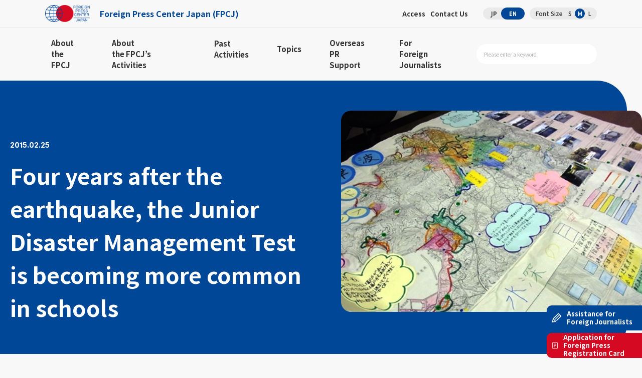

--- FILE ---
content_type: text/html; charset=UTF-8
request_url: https://fpcj.jp/en/useful-en/wjn-en/p=29385/
body_size: 55434
content:
<style>
	red {
		font-weight: bold;
		color:#C9001A !important;
	}
	orange {
		font-weight: bold;
		color:#FFA500 !important;
	}
	yellow {
		font-weight: bold;
		color:#FFFF00 !important;
	}
	green {
		font-weight: bold;
		color:#008000 !important;
	}
	aqua {
		font-weight: bold;
		color:#00FFFF !important;
	}
	blue {
		font-weight: bold;
		color:#0000FF !important;
	}
	purple {
		font-weight: bold;
		color:#800080 !important;
	}
</style>
<!DOCTYPE html>
<html lang="en">
<head>
	<meta charset="UTF-8">
		
			<!-- Google Tag Manager -->
	<script>(function(w,d,s,l,i){w[l]=w[l]||[];w[l].push({'gtm.start':
	new Date().getTime(),event:'gtm.js'});var f=d.getElementsByTagName(s)[0],
	j=d.createElement(s),dl=l!='dataLayer'?'&l='+l:'';j.async=true;j.src=
	'https://www.googletagmanager.com/gtm.js?id='+i+dl;f.parentNode.insertBefore(j,f);
	})(window,document,'script','dataLayer','GTM-PQ6ZJL3J');</script>
	<!-- End Google Tag Manager -->

	<!--viewport-->
	<link rel="stylesheet" href="https://use.typekit.net/ije6fov.css">
	<meta name="viewport" content="width=device-width,user-scalable=no,maximum-scale=1">
	<meta name="msvalidate.01" content="22E656D4CC7814FED334EE1798B17492" />
	<link rel="icon" href="/favicon.ico" type="image/x-icon">
	<link rel="shortcut icon" href="/favicon.ico" type="image/x-icon">
	<!--webfont-->
	<link rel ="stylesheet" href="https://cdnjs.cloudflare.com/ajax/libs/font-awesome/7.0.1/css/all.min.css">
	<!--css-->
			<link type="text/css" href="/files/en/css/common.css" rel="stylesheet">
		<link type="text/css" href="/files/en/css/main.css" rel="stylesheet">
		<link type="text/css" href="/files/css/override.css" rel="stylesheet">
				<link type="text/css" href="/files/css/override_eyecatch.css" rel="stylesheet">
		<!--js-->
	<script type="text/javascript" src="/files/js/jquery.js"></script>
	<script type="text/javascript" src="/files/js/jquery.waypoints.js"></script>
	<script type="text/javascript" src="/files/js/common.js"></script>
	<!--local-->
	<style>
		.pv_check input {
			width:auto !important;
		}
		.mw_wp_form_confirm .select_wrap:after {
			content: none !important;
		}
		.mw_wp_form_confirm .pv_check {
			display: none !important;
		}
	</style>
	<!--slick-->
	<link href="/files/js/slick/slick.css" rel="stylesheet">
	<link href="/files/js/slick/slick-theme.css" rel="stylesheet">
	<script src="/files/js/slick/slick.min.js"></script>
	<link href="/files/js/bxslider/jquery.bxslider.css" rel="stylesheet" type="text/css" />
	<script src="/files/js/bxslider/jquery.bxslider.min.js"></script>
	<script>
	$(function () {
	$(".slider ul").slick({
	arrows: true,
	dots: false,
	autoplay: true,
	variableWidth: true,
	speed: 300,
	autoplaySpeed: 1500,
	adaptiveHeight: true,
	pauseOnFocus: false,
	pauseOnHover: false,
	pauseOnDotsHover: false,
	centerMode: true,
	centerPadding: "0px",
	slidesToShow: 3,
	slidesToScroll: 1,
	});
	});
	</script>
	<script>
	$(function() {
	$("#press_archive_years figure.btn strong").on("click", function() {
	$(this).parent().parent().toggleClass("active");
	});
	});
	</script>
	<script>
	$(function() {
	$("#topics_archive_years figure.btn strong").on("click", function() {
	$(this).parent().parent().toggleClass("active");
	});
	});
	</script>
			<!-- form scripts -->
			<style>img:is([sizes="auto" i], [sizes^="auto," i]) { contain-intrinsic-size: 3000px 1500px }</style>
	<link rel="alternate" hreflang="en" href="https://fpcj.jp/en/useful-en/wjn-en/p=29385/" />
<link rel="alternate" hreflang="ja" href="https://fpcj.jp/useful/wjn/p=29359/" />

		<!-- All in One SEO 4.8.1 - aioseo.com -->
		<title>Four years after the earthquake, the Junior Disaster Management Test is becoming more common in schools | 公益財団法人フォーリン・プレスセンター（FPCJ）</title>
	<meta name="description" content="Disaster Education: Four years after the Great East Japan Earthquake, The Junior Disaster Management Test for elementary and junior high school students is becoming more common in Japanese schools ! ● More Japanese elementary and junior high schools are introducing the Junior Bosai Kentei [Junior Disaster Management Test] (JBK), which helps" />
	<meta name="robots" content="max-snippet:-1, max-image-preview:large, max-video-preview:-1" />
	<meta name="author" content="吉田"/>
	<link rel="canonical" href="https://fpcj.jp/en/useful-en/wjn-en/p=29385/" />
	<meta name="generator" content="All in One SEO (AIOSEO) 4.8.1" />
		<meta property="og:locale" content="en_US" />
		<meta property="og:site_name" content="公益財団法人フォーリン・プレスセンター（FPCJ） | 「日本の今」を、世界のメディアへ。取材と広報を支援する情報発信サイト" />
		<meta property="og:type" content="article" />
		<meta property="og:title" content="Four years after the earthquake, the Junior Disaster Management Test is becoming more common in schools | 公益財団法人フォーリン・プレスセンター（FPCJ）" />
		<meta property="og:description" content="Disaster Education: Four years after the Great East Japan Earthquake, The Junior Disaster Management Test for elementary and junior high school students is becoming more common in Japanese schools ! ● More Japanese elementary and junior high schools are introducing the Junior Bosai Kentei [Junior Disaster Management Test] (JBK), which helps" />
		<meta property="og:url" content="https://fpcj.jp/en/useful-en/wjn-en/p=29385/" />
		<meta property="article:published_time" content="2015-02-25T01:00:22+09:00" />
		<meta property="article:modified_time" content="2015-11-04T07:32:57+09:00" />
		<meta name="twitter:card" content="summary" />
		<meta name="twitter:title" content="Four years after the earthquake, the Junior Disaster Management Test is becoming more common in schools | 公益財団法人フォーリン・プレスセンター（FPCJ）" />
		<meta name="twitter:description" content="Disaster Education: Four years after the Great East Japan Earthquake, The Junior Disaster Management Test for elementary and junior high school students is becoming more common in Japanese schools ! ● More Japanese elementary and junior high schools are introducing the Junior Bosai Kentei [Junior Disaster Management Test] (JBK), which helps" />
		<script type="application/ld+json" class="aioseo-schema">
			{"@context":"https:\/\/schema.org","@graph":[{"@type":"Article","@id":"https:\/\/fpcj.jp\/en\/useful-en\/wjn-en\/p=29385\/#article","name":"Four years after the earthquake, the Junior Disaster Management Test is becoming more common in schools | \u516c\u76ca\u8ca1\u56e3\u6cd5\u4eba\u30d5\u30a9\u30fc\u30ea\u30f3\u30fb\u30d7\u30ec\u30b9\u30bb\u30f3\u30bf\u30fc\uff08FPCJ\uff09","headline":"Four years after the earthquake, the Junior Disaster Management Test is becoming more common in schools","author":{"@id":"https:\/\/fpcj.jp\/en\/author\/yoshida\/#author"},"publisher":{"@id":"https:\/\/fpcj.jp\/en\/#organization"},"image":{"@type":"ImageObject","url":"https:\/\/fpcj.jp\/wp\/wp-content\/uploads\/2015\/02\/RIMG0142.jpg","width":448,"height":300},"datePublished":"2015-02-25T10:00:22+09:00","dateModified":"2015-11-04T16:32:57+09:00","inLanguage":"en-US","mainEntityOfPage":{"@id":"https:\/\/fpcj.jp\/en\/useful-en\/wjn-en\/p=29385\/#webpage"},"isPartOf":{"@id":"https:\/\/fpcj.jp\/en\/useful-en\/wjn-en\/p=29385\/#webpage"},"articleSection":"Watch Japan Now"},{"@type":"BreadcrumbList","@id":"https:\/\/fpcj.jp\/en\/useful-en\/wjn-en\/p=29385\/#breadcrumblist","itemListElement":[{"@type":"ListItem","@id":"https:\/\/fpcj.jp\/en\/#listItem","position":1,"name":"Home","item":"https:\/\/fpcj.jp\/en\/","nextItem":{"@type":"ListItem","@id":"https:\/\/fpcj.jp\/en\/useful-en\/wjn-en\/p=29385\/#listItem","name":"Four years after the earthquake, the Junior Disaster Management Test is becoming more common in schools"}},{"@type":"ListItem","@id":"https:\/\/fpcj.jp\/en\/useful-en\/wjn-en\/p=29385\/#listItem","position":2,"name":"Four years after the earthquake, the Junior Disaster Management Test is becoming more common in schools","previousItem":{"@type":"ListItem","@id":"https:\/\/fpcj.jp\/en\/#listItem","name":"Home"}}]},{"@type":"Organization","@id":"https:\/\/fpcj.jp\/en\/#organization","name":"\u516c\u76ca\u8ca1\u56e3\u6cd5\u4eba\u30d5\u30a9\u30fc\u30ea\u30f3\u30fb\u30d7\u30ec\u30b9\u30bb\u30f3\u30bf\u30fc\uff08FPCJ\uff09","description":"\u300c\u65e5\u672c\u306e\u4eca\u300d\u3092\u3001\u4e16\u754c\u306e\u30e1\u30c7\u30a3\u30a2\u3078\u3002\u53d6\u6750\u3068\u5e83\u5831\u3092\u652f\u63f4\u3059\u308b\u60c5\u5831\u767a\u4fe1\u30b5\u30a4\u30c8","url":"https:\/\/fpcj.jp\/en\/"},{"@type":"Person","@id":"https:\/\/fpcj.jp\/en\/author\/yoshida\/#author","url":"https:\/\/fpcj.jp\/en\/author\/yoshida\/","name":"\u5409\u7530","image":{"@type":"ImageObject","@id":"https:\/\/fpcj.jp\/en\/useful-en\/wjn-en\/p=29385\/#authorImage","url":"https:\/\/secure.gravatar.com\/avatar\/ba9d804b2f8c58c996a7a1b700ef0d11?s=96&d=mm&r=g","width":96,"height":96,"caption":"\u5409\u7530"}},{"@type":"WebPage","@id":"https:\/\/fpcj.jp\/en\/useful-en\/wjn-en\/p=29385\/#webpage","url":"https:\/\/fpcj.jp\/en\/useful-en\/wjn-en\/p=29385\/","name":"Four years after the earthquake, the Junior Disaster Management Test is becoming more common in schools | \u516c\u76ca\u8ca1\u56e3\u6cd5\u4eba\u30d5\u30a9\u30fc\u30ea\u30f3\u30fb\u30d7\u30ec\u30b9\u30bb\u30f3\u30bf\u30fc\uff08FPCJ\uff09","description":"Disaster Education: Four years after the Great East Japan Earthquake, The Junior Disaster Management Test for elementary and junior high school students is becoming more common in Japanese schools ! \u25cf More Japanese elementary and junior high schools are introducing the Junior Bosai Kentei [Junior Disaster Management Test] (JBK), which helps","inLanguage":"en-US","isPartOf":{"@id":"https:\/\/fpcj.jp\/en\/#website"},"breadcrumb":{"@id":"https:\/\/fpcj.jp\/en\/useful-en\/wjn-en\/p=29385\/#breadcrumblist"},"author":{"@id":"https:\/\/fpcj.jp\/en\/author\/yoshida\/#author"},"creator":{"@id":"https:\/\/fpcj.jp\/en\/author\/yoshida\/#author"},"image":{"@type":"ImageObject","url":"https:\/\/fpcj.jp\/wp\/wp-content\/uploads\/2015\/02\/RIMG0142.jpg","@id":"https:\/\/fpcj.jp\/en\/useful-en\/wjn-en\/p=29385\/#mainImage","width":448,"height":300},"primaryImageOfPage":{"@id":"https:\/\/fpcj.jp\/en\/useful-en\/wjn-en\/p=29385\/#mainImage"},"datePublished":"2015-02-25T10:00:22+09:00","dateModified":"2015-11-04T16:32:57+09:00"},{"@type":"WebSite","@id":"https:\/\/fpcj.jp\/en\/#website","url":"https:\/\/fpcj.jp\/en\/","name":"\u516c\u76ca\u8ca1\u56e3\u6cd5\u4eba\u30d5\u30a9\u30fc\u30ea\u30f3\u30fb\u30d7\u30ec\u30b9\u30bb\u30f3\u30bf\u30fc\uff08FPCJ\uff09","description":"\u300c\u65e5\u672c\u306e\u4eca\u300d\u3092\u3001\u4e16\u754c\u306e\u30e1\u30c7\u30a3\u30a2\u3078\u3002\u53d6\u6750\u3068\u5e83\u5831\u3092\u652f\u63f4\u3059\u308b\u60c5\u5831\u767a\u4fe1\u30b5\u30a4\u30c8","inLanguage":"en-US","publisher":{"@id":"https:\/\/fpcj.jp\/en\/#organization"}}]}
		</script>
		<!-- All in One SEO -->

<script type="text/javascript" id="wpp-js" src="https://fpcj.jp/wp/wp-content/plugins/wordpress-popular-posts/assets/js/wpp.min.js?ver=7.2.0" data-sampling="0" data-sampling-rate="100" data-api-url="https://fpcj.jp/wp-json/wordpress-popular-posts" data-post-id="29385" data-token="e8729c9e9c" data-lang="0" data-debug="0"></script>
<script type="text/javascript">
/* <![CDATA[ */
window._wpemojiSettings = {"baseUrl":"https:\/\/s.w.org\/images\/core\/emoji\/15.0.3\/72x72\/","ext":".png","svgUrl":"https:\/\/s.w.org\/images\/core\/emoji\/15.0.3\/svg\/","svgExt":".svg","source":{"concatemoji":"https:\/\/fpcj.jp\/wp\/wp-includes\/js\/wp-emoji-release.min.js?ver=6.7.4"}};
/*! This file is auto-generated */
!function(i,n){var o,s,e;function c(e){try{var t={supportTests:e,timestamp:(new Date).valueOf()};sessionStorage.setItem(o,JSON.stringify(t))}catch(e){}}function p(e,t,n){e.clearRect(0,0,e.canvas.width,e.canvas.height),e.fillText(t,0,0);var t=new Uint32Array(e.getImageData(0,0,e.canvas.width,e.canvas.height).data),r=(e.clearRect(0,0,e.canvas.width,e.canvas.height),e.fillText(n,0,0),new Uint32Array(e.getImageData(0,0,e.canvas.width,e.canvas.height).data));return t.every(function(e,t){return e===r[t]})}function u(e,t,n){switch(t){case"flag":return n(e,"\ud83c\udff3\ufe0f\u200d\u26a7\ufe0f","\ud83c\udff3\ufe0f\u200b\u26a7\ufe0f")?!1:!n(e,"\ud83c\uddfa\ud83c\uddf3","\ud83c\uddfa\u200b\ud83c\uddf3")&&!n(e,"\ud83c\udff4\udb40\udc67\udb40\udc62\udb40\udc65\udb40\udc6e\udb40\udc67\udb40\udc7f","\ud83c\udff4\u200b\udb40\udc67\u200b\udb40\udc62\u200b\udb40\udc65\u200b\udb40\udc6e\u200b\udb40\udc67\u200b\udb40\udc7f");case"emoji":return!n(e,"\ud83d\udc26\u200d\u2b1b","\ud83d\udc26\u200b\u2b1b")}return!1}function f(e,t,n){var r="undefined"!=typeof WorkerGlobalScope&&self instanceof WorkerGlobalScope?new OffscreenCanvas(300,150):i.createElement("canvas"),a=r.getContext("2d",{willReadFrequently:!0}),o=(a.textBaseline="top",a.font="600 32px Arial",{});return e.forEach(function(e){o[e]=t(a,e,n)}),o}function t(e){var t=i.createElement("script");t.src=e,t.defer=!0,i.head.appendChild(t)}"undefined"!=typeof Promise&&(o="wpEmojiSettingsSupports",s=["flag","emoji"],n.supports={everything:!0,everythingExceptFlag:!0},e=new Promise(function(e){i.addEventListener("DOMContentLoaded",e,{once:!0})}),new Promise(function(t){var n=function(){try{var e=JSON.parse(sessionStorage.getItem(o));if("object"==typeof e&&"number"==typeof e.timestamp&&(new Date).valueOf()<e.timestamp+604800&&"object"==typeof e.supportTests)return e.supportTests}catch(e){}return null}();if(!n){if("undefined"!=typeof Worker&&"undefined"!=typeof OffscreenCanvas&&"undefined"!=typeof URL&&URL.createObjectURL&&"undefined"!=typeof Blob)try{var e="postMessage("+f.toString()+"("+[JSON.stringify(s),u.toString(),p.toString()].join(",")+"));",r=new Blob([e],{type:"text/javascript"}),a=new Worker(URL.createObjectURL(r),{name:"wpTestEmojiSupports"});return void(a.onmessage=function(e){c(n=e.data),a.terminate(),t(n)})}catch(e){}c(n=f(s,u,p))}t(n)}).then(function(e){for(var t in e)n.supports[t]=e[t],n.supports.everything=n.supports.everything&&n.supports[t],"flag"!==t&&(n.supports.everythingExceptFlag=n.supports.everythingExceptFlag&&n.supports[t]);n.supports.everythingExceptFlag=n.supports.everythingExceptFlag&&!n.supports.flag,n.DOMReady=!1,n.readyCallback=function(){n.DOMReady=!0}}).then(function(){return e}).then(function(){var e;n.supports.everything||(n.readyCallback(),(e=n.source||{}).concatemoji?t(e.concatemoji):e.wpemoji&&e.twemoji&&(t(e.twemoji),t(e.wpemoji)))}))}((window,document),window._wpemojiSettings);
/* ]]> */
</script>
<style id='wp-emoji-styles-inline-css' type='text/css'>

	img.wp-smiley, img.emoji {
		display: inline !important;
		border: none !important;
		box-shadow: none !important;
		height: 1em !important;
		width: 1em !important;
		margin: 0 0.07em !important;
		vertical-align: -0.1em !important;
		background: none !important;
		padding: 0 !important;
	}
</style>
<link rel='stylesheet' id='wp-block-library-css' href='https://fpcj.jp/wp/wp-includes/css/dist/block-library/style.min.css?ver=6.7.4' type='text/css' media='all' />
<style id='classic-theme-styles-inline-css' type='text/css'>
/*! This file is auto-generated */
.wp-block-button__link{color:#fff;background-color:#32373c;border-radius:9999px;box-shadow:none;text-decoration:none;padding:calc(.667em + 2px) calc(1.333em + 2px);font-size:1.125em}.wp-block-file__button{background:#32373c;color:#fff;text-decoration:none}
</style>
<style id='global-styles-inline-css' type='text/css'>
:root{--wp--preset--aspect-ratio--square: 1;--wp--preset--aspect-ratio--4-3: 4/3;--wp--preset--aspect-ratio--3-4: 3/4;--wp--preset--aspect-ratio--3-2: 3/2;--wp--preset--aspect-ratio--2-3: 2/3;--wp--preset--aspect-ratio--16-9: 16/9;--wp--preset--aspect-ratio--9-16: 9/16;--wp--preset--color--black: #000000;--wp--preset--color--cyan-bluish-gray: #abb8c3;--wp--preset--color--white: #ffffff;--wp--preset--color--pale-pink: #f78da7;--wp--preset--color--vivid-red: #cf2e2e;--wp--preset--color--luminous-vivid-orange: #ff6900;--wp--preset--color--luminous-vivid-amber: #fcb900;--wp--preset--color--light-green-cyan: #7bdcb5;--wp--preset--color--vivid-green-cyan: #00d084;--wp--preset--color--pale-cyan-blue: #8ed1fc;--wp--preset--color--vivid-cyan-blue: #0693e3;--wp--preset--color--vivid-purple: #9b51e0;--wp--preset--gradient--vivid-cyan-blue-to-vivid-purple: linear-gradient(135deg,rgba(6,147,227,1) 0%,rgb(155,81,224) 100%);--wp--preset--gradient--light-green-cyan-to-vivid-green-cyan: linear-gradient(135deg,rgb(122,220,180) 0%,rgb(0,208,130) 100%);--wp--preset--gradient--luminous-vivid-amber-to-luminous-vivid-orange: linear-gradient(135deg,rgba(252,185,0,1) 0%,rgba(255,105,0,1) 100%);--wp--preset--gradient--luminous-vivid-orange-to-vivid-red: linear-gradient(135deg,rgba(255,105,0,1) 0%,rgb(207,46,46) 100%);--wp--preset--gradient--very-light-gray-to-cyan-bluish-gray: linear-gradient(135deg,rgb(238,238,238) 0%,rgb(169,184,195) 100%);--wp--preset--gradient--cool-to-warm-spectrum: linear-gradient(135deg,rgb(74,234,220) 0%,rgb(151,120,209) 20%,rgb(207,42,186) 40%,rgb(238,44,130) 60%,rgb(251,105,98) 80%,rgb(254,248,76) 100%);--wp--preset--gradient--blush-light-purple: linear-gradient(135deg,rgb(255,206,236) 0%,rgb(152,150,240) 100%);--wp--preset--gradient--blush-bordeaux: linear-gradient(135deg,rgb(254,205,165) 0%,rgb(254,45,45) 50%,rgb(107,0,62) 100%);--wp--preset--gradient--luminous-dusk: linear-gradient(135deg,rgb(255,203,112) 0%,rgb(199,81,192) 50%,rgb(65,88,208) 100%);--wp--preset--gradient--pale-ocean: linear-gradient(135deg,rgb(255,245,203) 0%,rgb(182,227,212) 50%,rgb(51,167,181) 100%);--wp--preset--gradient--electric-grass: linear-gradient(135deg,rgb(202,248,128) 0%,rgb(113,206,126) 100%);--wp--preset--gradient--midnight: linear-gradient(135deg,rgb(2,3,129) 0%,rgb(40,116,252) 100%);--wp--preset--font-size--small: 13px;--wp--preset--font-size--medium: 20px;--wp--preset--font-size--large: 36px;--wp--preset--font-size--x-large: 42px;--wp--preset--spacing--20: 0.44rem;--wp--preset--spacing--30: 0.67rem;--wp--preset--spacing--40: 1rem;--wp--preset--spacing--50: 1.5rem;--wp--preset--spacing--60: 2.25rem;--wp--preset--spacing--70: 3.38rem;--wp--preset--spacing--80: 5.06rem;--wp--preset--shadow--natural: 6px 6px 9px rgba(0, 0, 0, 0.2);--wp--preset--shadow--deep: 12px 12px 50px rgba(0, 0, 0, 0.4);--wp--preset--shadow--sharp: 6px 6px 0px rgba(0, 0, 0, 0.2);--wp--preset--shadow--outlined: 6px 6px 0px -3px rgba(255, 255, 255, 1), 6px 6px rgba(0, 0, 0, 1);--wp--preset--shadow--crisp: 6px 6px 0px rgba(0, 0, 0, 1);}:where(.is-layout-flex){gap: 0.5em;}:where(.is-layout-grid){gap: 0.5em;}body .is-layout-flex{display: flex;}.is-layout-flex{flex-wrap: wrap;align-items: center;}.is-layout-flex > :is(*, div){margin: 0;}body .is-layout-grid{display: grid;}.is-layout-grid > :is(*, div){margin: 0;}:where(.wp-block-columns.is-layout-flex){gap: 2em;}:where(.wp-block-columns.is-layout-grid){gap: 2em;}:where(.wp-block-post-template.is-layout-flex){gap: 1.25em;}:where(.wp-block-post-template.is-layout-grid){gap: 1.25em;}.has-black-color{color: var(--wp--preset--color--black) !important;}.has-cyan-bluish-gray-color{color: var(--wp--preset--color--cyan-bluish-gray) !important;}.has-white-color{color: var(--wp--preset--color--white) !important;}.has-pale-pink-color{color: var(--wp--preset--color--pale-pink) !important;}.has-vivid-red-color{color: var(--wp--preset--color--vivid-red) !important;}.has-luminous-vivid-orange-color{color: var(--wp--preset--color--luminous-vivid-orange) !important;}.has-luminous-vivid-amber-color{color: var(--wp--preset--color--luminous-vivid-amber) !important;}.has-light-green-cyan-color{color: var(--wp--preset--color--light-green-cyan) !important;}.has-vivid-green-cyan-color{color: var(--wp--preset--color--vivid-green-cyan) !important;}.has-pale-cyan-blue-color{color: var(--wp--preset--color--pale-cyan-blue) !important;}.has-vivid-cyan-blue-color{color: var(--wp--preset--color--vivid-cyan-blue) !important;}.has-vivid-purple-color{color: var(--wp--preset--color--vivid-purple) !important;}.has-black-background-color{background-color: var(--wp--preset--color--black) !important;}.has-cyan-bluish-gray-background-color{background-color: var(--wp--preset--color--cyan-bluish-gray) !important;}.has-white-background-color{background-color: var(--wp--preset--color--white) !important;}.has-pale-pink-background-color{background-color: var(--wp--preset--color--pale-pink) !important;}.has-vivid-red-background-color{background-color: var(--wp--preset--color--vivid-red) !important;}.has-luminous-vivid-orange-background-color{background-color: var(--wp--preset--color--luminous-vivid-orange) !important;}.has-luminous-vivid-amber-background-color{background-color: var(--wp--preset--color--luminous-vivid-amber) !important;}.has-light-green-cyan-background-color{background-color: var(--wp--preset--color--light-green-cyan) !important;}.has-vivid-green-cyan-background-color{background-color: var(--wp--preset--color--vivid-green-cyan) !important;}.has-pale-cyan-blue-background-color{background-color: var(--wp--preset--color--pale-cyan-blue) !important;}.has-vivid-cyan-blue-background-color{background-color: var(--wp--preset--color--vivid-cyan-blue) !important;}.has-vivid-purple-background-color{background-color: var(--wp--preset--color--vivid-purple) !important;}.has-black-border-color{border-color: var(--wp--preset--color--black) !important;}.has-cyan-bluish-gray-border-color{border-color: var(--wp--preset--color--cyan-bluish-gray) !important;}.has-white-border-color{border-color: var(--wp--preset--color--white) !important;}.has-pale-pink-border-color{border-color: var(--wp--preset--color--pale-pink) !important;}.has-vivid-red-border-color{border-color: var(--wp--preset--color--vivid-red) !important;}.has-luminous-vivid-orange-border-color{border-color: var(--wp--preset--color--luminous-vivid-orange) !important;}.has-luminous-vivid-amber-border-color{border-color: var(--wp--preset--color--luminous-vivid-amber) !important;}.has-light-green-cyan-border-color{border-color: var(--wp--preset--color--light-green-cyan) !important;}.has-vivid-green-cyan-border-color{border-color: var(--wp--preset--color--vivid-green-cyan) !important;}.has-pale-cyan-blue-border-color{border-color: var(--wp--preset--color--pale-cyan-blue) !important;}.has-vivid-cyan-blue-border-color{border-color: var(--wp--preset--color--vivid-cyan-blue) !important;}.has-vivid-purple-border-color{border-color: var(--wp--preset--color--vivid-purple) !important;}.has-vivid-cyan-blue-to-vivid-purple-gradient-background{background: var(--wp--preset--gradient--vivid-cyan-blue-to-vivid-purple) !important;}.has-light-green-cyan-to-vivid-green-cyan-gradient-background{background: var(--wp--preset--gradient--light-green-cyan-to-vivid-green-cyan) !important;}.has-luminous-vivid-amber-to-luminous-vivid-orange-gradient-background{background: var(--wp--preset--gradient--luminous-vivid-amber-to-luminous-vivid-orange) !important;}.has-luminous-vivid-orange-to-vivid-red-gradient-background{background: var(--wp--preset--gradient--luminous-vivid-orange-to-vivid-red) !important;}.has-very-light-gray-to-cyan-bluish-gray-gradient-background{background: var(--wp--preset--gradient--very-light-gray-to-cyan-bluish-gray) !important;}.has-cool-to-warm-spectrum-gradient-background{background: var(--wp--preset--gradient--cool-to-warm-spectrum) !important;}.has-blush-light-purple-gradient-background{background: var(--wp--preset--gradient--blush-light-purple) !important;}.has-blush-bordeaux-gradient-background{background: var(--wp--preset--gradient--blush-bordeaux) !important;}.has-luminous-dusk-gradient-background{background: var(--wp--preset--gradient--luminous-dusk) !important;}.has-pale-ocean-gradient-background{background: var(--wp--preset--gradient--pale-ocean) !important;}.has-electric-grass-gradient-background{background: var(--wp--preset--gradient--electric-grass) !important;}.has-midnight-gradient-background{background: var(--wp--preset--gradient--midnight) !important;}.has-small-font-size{font-size: var(--wp--preset--font-size--small) !important;}.has-medium-font-size{font-size: var(--wp--preset--font-size--medium) !important;}.has-large-font-size{font-size: var(--wp--preset--font-size--large) !important;}.has-x-large-font-size{font-size: var(--wp--preset--font-size--x-large) !important;}
:where(.wp-block-post-template.is-layout-flex){gap: 1.25em;}:where(.wp-block-post-template.is-layout-grid){gap: 1.25em;}
:where(.wp-block-columns.is-layout-flex){gap: 2em;}:where(.wp-block-columns.is-layout-grid){gap: 2em;}
:root :where(.wp-block-pullquote){font-size: 1.5em;line-height: 1.6;}
</style>
<link rel='stylesheet' id='wpml-legacy-dropdown-0-css' href='//fpcj.jp/wp/wp-content/plugins/sitepress-multilingual-cms/templates/language-switchers/legacy-dropdown/style.css?ver=1' type='text/css' media='all' />
<style id='wpml-legacy-dropdown-0-inline-css' type='text/css'>
.wpml-ls-statics-shortcode_actions, .wpml-ls-statics-shortcode_actions .wpml-ls-sub-menu, .wpml-ls-statics-shortcode_actions a {border-color:#cdcdcd;}.wpml-ls-statics-shortcode_actions a {color:#444444;background-color:#ffffff;}.wpml-ls-statics-shortcode_actions a:hover,.wpml-ls-statics-shortcode_actions a:focus {color:#000000;background-color:#eeeeee;}.wpml-ls-statics-shortcode_actions .wpml-ls-current-language>a {color:#444444;background-color:#ffffff;}.wpml-ls-statics-shortcode_actions .wpml-ls-current-language:hover>a, .wpml-ls-statics-shortcode_actions .wpml-ls-current-language>a:focus {color:#000000;background-color:#eeeeee;}
</style>
<script type="text/javascript" src="//fpcj.jp/wp/wp-content/plugins/sitepress-multilingual-cms/templates/language-switchers/legacy-dropdown/script.js?ver=1" id="wpml-legacy-dropdown-0-js"></script>
<script type="text/javascript">
	window._wp_rp_static_base_url = 'https://wprp.sovrn.com/static/';
	window._wp_rp_wp_ajax_url = "https://fpcj.jp/wp/wp-admin/admin-ajax.php";
	window._wp_rp_plugin_version = '3.6.4';
	window._wp_rp_post_id = '29385';
	window._wp_rp_num_rel_posts = '0';
	window._wp_rp_thumbnails = true;
	window._wp_rp_post_title = 'Four+years+after+the+earthquake%2C+the+Junior+Disaster+Management+Test+is+becoming+more+common+in+schools';
	window._wp_rp_post_tags = [];
	window._wp_rp_promoted_content = true;
</script>
<link rel="stylesheet" href="https://fpcj.jp/wp/wp-content/plugins/wordpress-23-related-posts-plugin/static/themes/vertical.css?version=3.6.4" />
<style type="text/css">
.related_post_title {
}
ul.related_post {
}
ul.related_post li {
}
ul.related_post li a {
}
ul.related_post li img {
}
div.wp_rp_wrap {
margin-top: 1em;
}</style>
            <style id="wpp-loading-animation-styles">@-webkit-keyframes bgslide{from{background-position-x:0}to{background-position-x:-200%}}@keyframes bgslide{from{background-position-x:0}to{background-position-x:-200%}}.wpp-widget-block-placeholder,.wpp-shortcode-placeholder{margin:0 auto;width:60px;height:3px;background:#dd3737;background:linear-gradient(90deg,#dd3737 0%,#571313 10%,#dd3737 100%);background-size:200% auto;border-radius:3px;-webkit-animation:bgslide 1s infinite linear;animation:bgslide 1s infinite linear}</style>
            </head>
<body class="en lg low single press press_post size02">
<!-- Google Tag Manager (noscript) -->
<noscript><iframe src="https://www.googletagmanager.com/ns.html?id=GTM-PQ6ZJL3J"
height="0" width="0" style="display:none;visibility:hidden"></iframe></noscript>
<!-- End Google Tag Manager (noscript) -->
	
	
	
	
	
	
	
	
	
<!--ヘッダー-->
<div id="smp_nav_btn"><span></span></div><!--smp_nav_btn-->
<header>
<div id="header">
<dl>
<dt>
<a href="/en/">
<figure class="logo">
<span><img src="/files/en/images/h_logo.png" alt="logo"></span>
<strong>Foreign Press Center Japan (FPCJ)</strong>
</figure>
</a>
</dt>
<dd class="pc">
<ul class="nav">
<li><a href="https://x.com/fpcjpn" target="_blank"><i class="fa-brands fa-x-twitter"></i></a></li>
<li><a href="/en/about/access/">Access</a></li>
<li><a href="/en/contact/">Contact Us</a></li>
</ul>
<ul class="lang sofia">
<li><a href="https://fpcj.jp/useful/wjn/p=29359/">JP</a></li>
<li><a href="https://fpcj.jp/en/useful-en/wjn-en/p=29385/" class="active">EN</a></li>
</ul>
<ul class="size">
<strong>Font Size</strong>
<li class="size01">S</li>
<li class="size02 active">M</li>
<li class="size03">L</li>
</ul>
</dd>
</dl>
</div><!--header-->
<!--pc-->
<nav class="pc_nav">
<ul>
<li>
<a href="/en/about/">About <br>the FPCJ</a>
    <div class="child active">
    <dl>
    <dt>
    <h3>
    <strong class="sofia">About the FPCJ</strong>
    </h3>
    <p>Provides an overview of the FPCJ, a public interest incorporated foundation that supports reporting by foreign media and disseminates information about Japan, as well as of its organizational structure and mission. </p>
    </dt>
    <dd>
    <ul>
    <li><a href="/en/about/">Mission and Activities</a></li>
    <li><a href="/en/about/financial/">Message and Organization Overview</a></li>
    <li><a href="/en/about/help/">Supporting the FPCJ (Supporting Members)</a></li>
    <li><a href="/en/about/careers/">Recruitment</a></li>
    <li><a href="/en/about/access/">Access</a></li>
    </ul>
    </dd>
    </dl>
    </div><!--child-->
</li>
<li>
<a href="/en/assistance/">About <br>the FPCJ’s Activities</a>
    <div class="child">
    <dl>
    <dt>
    <h3>
    <strong class="sofia">About <br>the FPCJ’s Activities</strong>
    </h3>
    <p>An introduction of the FPCJ’s activities targeting foreign media, including press briefings, press tours, fellowship programs, and symposiums.</p>
    </dt>
    <dd>
    <ul>
	<li><a href="/en/assistance/">Activities</a></li>
    <li><a href="/en/assistance/briefings_notice/">Press Briefing (Notices)</a></li>
    <li><a href="/en/assistance/tours_notice/">Press Tours (Notices）</a></li>
    <li><a href="/en/assistance/symposiums_notice/">Symposiums (Notices)</a></li>
    </ul>
    </dd>
    </dl>
    </div><!--child-->
</li>
<li>
<a href="/en/worldnews/">Past <br>Activities</a>
    <div class="child">
    <dl>
    <dt>
    <h3>
    <strong class="sofia">Past Activities</strong>
    </h3>
    <p>Numbers and reports on the FPCJ’s various achievements, including annual activity statistics and detailed reports on activities.</p>
    </dt>
    <dd>
    <ul>
    <li><a href="/en/worldnews/">The FPCJ Seen in Numbers</a></li>
    <li><a href="/en/worldnews/briefings/">Press Briefings (Reports)</a></li>
    <li><a href="/en/worldnews/tours/">Press Tours (Reports)</a></li>
    <li><a href="/en/worldnews/fellowship/">Fellowship Programs (Reports)</a></li>
    <li><a href="/en/worldnews/symposiums/">Symposiums (Reports)</a></li>
    </ul>
    </dd>
    </dl>
    </div><!--child-->
</li>
<li>
<a href="/en/topics/">Topics</a>
    <div class="child">
    <dl>
    <dt>
    <h3>
    <strong class="sofia">Topics</strong>
    </h3>
    <p>A variety of information for reporting and corporate PR.</p>
    </dt>
    <dd>
    <ul>
	<li><a href="/en/topics/">Topics</a></li>
	<li><a href="/en/interviewing/">Interviewing Foreign Press</a></li>
    <li><a href="/en/faq/">FAQ</a></li>
    <li><a href="/en/privacy/">Privacy Policy</a></li>
    <li><a href="/en/sitemap/">Site Map</a></li>
    <li><a href="/en/contact/">Contact Us</a></li>
    </ul>
    </dd>
    </dl>
    </div><!--child-->
</li>
<li>
<a href="/en/distribute/">Overseas <br>PR Support</a>
    <div class="child">
    <dl>
    <dt>
    <h3>
    <strong class="sofia">Overseas <br>PR Support</strong>
    </h3>
    <p>A service for companies and local governments to support disseminating information overseas. A range of support is available, from distributing press releases to planning events. </p>
    </dt>
    <dd>
    <ul>
	<li><a href="/en/distribute/">Overseas PR Support</a></li>
    <li><a href="/en/distribute/release/">Press Release Distribution and Listing Service</a></li>
    <li><a href="/en/distribute/pr/">Support for Planning and Holding Events</a></li>
    <li><a href="/en/about/mailmag/">Email Newsletter Subscriptions</a></li>
    </ul>
    </dd>
    </dl>
    </div><!--child-->
</li>
<li>
<a href="/en/assistance/fpregcard/">For <br>Foreign Journalists</a>
    <div class="child">
    <dl>
    <dt>
    <h3>
    <strong class="sofia">For <br>Foreign Journalists</strong>
    </h3>
    <p>Services for foreign journalists operating in Japan. Support for everything from applying for a Foreign Press Registration Card to individual reporting assistance.</p>
    </dt>
    <dd>
    <ul>
    <li><a href="/en/assistance/fpregcard/">Application for <br>Foreign Press Registration Card</a></li>
    <li><a href="/en/assistance/assist/">Individual Reporting <br>(Reporting Activities Support)</a></li>
    </ul>
    </dd>
    </dl>
    </div><!--child-->
</li>
</ul>
<div id="h_search">
<form action="/en/search/" method="get">
	<dl>
		<dt>
			<input type="text" name="searchkey" value="" placeholder="Please enter a keyword">
		</dt>
		<dd>
			<button type="submit"><i class="fa-solid fa-magnifying-glass"></i></button>
		</dd>
	</dl>
</form>
</div><!--h_search-->
</nav>
<!--pc-->
<!--smp-->
<nav class="smp_nav">
<div id="smp_nav">
<div id="h_search_smp">
<form action="/en/search/" method="get">
	<dl>
		<dt>
			<input type="text" name="searchkey" value="" placeholder="Search">
		</dt>
		<dd>
			<button type="submit"><i class="fa-solid fa-magnifying-glass"></i></button>
		</dd>
	</dl>
</form>
</div><!--h_search_smp-->

<div id="smp_nav_in">
<dl>
<dt><a href="/en/assistance/">About the FPCJ</a><span></span></dt>
<dd>
<ul>
<li><a href="/en/about/">Mission and Activities</a></li>
<li><a href="/en/about/financial/">Message and Organization Overview</a></li>
<li><a href="/en/about/help/">Supporting the FPCJ <br>(Supporting Members)</a></li>
<li><a href="/en/about/careers/">Recruitment</a></li>
<li><a href="/en/about/access/">Access</a></li>
</ul>
</dd>

</dl>
<dl>
<dt><a href="/en/assistance/">About the FPCJ’s Activities</a><span></span></dt>
<dd>
<ul>
<li><a href="/en/assistance/">Activities</a></li>
<li><a href="/en/assistance/briefings_notice/">Press Briefings (Notices）</a></li>
<li><a href="/en/assistance/tours_notice/">Press Tours (Notices）</a></li>
<li><a href="/en/assistance/symposiums_notice/">Symposiums (Notices)</a></li>
</ul>
</dd>
</dl>
<dl>
<dt><a href="/en/worldnews/">Past Activities</a><span></span></dt>
<dd>
<ul>
<li><a href="/en/worldnews/">The FPCJ Seen in Numbers</a></li>
<li><a href="/en/worldnews/briefings/">Press Briefings (Reports)</a></li>
<li><a href="/en/worldnews/tours/">Press Tours (Reports)</a></li>
<li><a href="/en/worldnews/fellowship/">Fellowship Programs (Reports)</a></li>
<li><a href="/en/worldnews/symposiums/">Symposiums (Reports)</a></li>
</ul>
</dd>
</dl>
<dl>
<dt><a href="/en/topics/">Topics</a><span></span></dt>
<dd>
<ul>
<li><a href="/en/interviewing/">Interviewing Foreign Press</a></li>
<li><a href="/en/faq/">FAQ</a></li>
<li><a href="/en/privacy/">Privacy Policy</a></li>
<li><a href="/en/sitemap/">Site Map</a></li>
<li><a href="/en/contact/">Contact Us</a></li>
</ul>
</dd>
</dl>
<dl>
<dt><a href="/en/distribute/">Overseas PR Support</a><span></span></dt>
<dd>
<ul>
<li><a href="/en/distribute/">Overseas PR Support</a></li>
<li><a href="/en/distribute/release/">Press Release Distribution and Listing Service</a></li>
<li><a href="/en/distribute/pr/">Support for <br>Planning and Holding Events</a></li>
<li><a href="/en/about/mailmag/">Email Newsletter Subscriptions</a></li>
</ul>
</dd>
</dl>
<dl>
<dt><a href="/en/assistance/fpregcard/">For Foreign Journalists</a><span></span></dt>
<dd>
<ul>
<li><a href="/en/assistance/fpregcard/">Application for <br>Foreign Press Registration Card</a></li>
<li><a href="/en/assistance/assist/">Individual Reporting <br>(Reporting Activities Support)</a></li>
</ul>
</dd>
</dl>

<div class="others">
<dl>
<dt><a href="/en/about/access/">Access</a></dt>
</dl>
<dl>
<dt><a href="/en/contact/">Contact Us</a></dt>
</dl>
</div><!--others-->
</div><!--smp_nav_in-->

<div id="smp_nav_in2">
<ul class="lang sofia">
<li><a href="https://fpcj.jp/useful/wjn/p=29359/" class="active">JP</a></li>
・
<li><a href="https://fpcj.jp/en/useful-en/wjn-en/p=29385/">EN</a></li>
</ul>
<ul class="size">
<strong>Font Size</strong>
<li class="size01">S</li>
・
<li class="size02 active">M</li>
・
<li class="size03">L</li>
</ul>
<ul class="sns">
<li><a href="https://x.com/fpcjpn" target="_blank"><i class="fa-brands fa-x-twitter"></i></a></li>
</ul>
</div><!--smp_nav_in2-->
</div><!--smp_nav-->
</nav>
<!--smp-->
</header>
<!--ヘッダー-->




<!--press MV-->
<div id="press_mv_wrap">
	<div id="press_mv">
		<div class="press_mv_in">
			<div class="press_mv_txt">
									<div class="date_wrap date_wrap2">
						<span class="date sofia">2015.02.25</span>
					</div>
								<h1>Four years after the earthquake, the Junior Disaster Management Test is becoming more common in schools</h1>
							</div><!--press_mv_txt-->
			<figure><img src="https://fpcj.jp/wp/wp-content/uploads/2015/02/RIMG0142.jpg"></figure>		</div><!--press_mv_in-->
	</div><!--press_mv-->
</div><!--press_mv_wrap-->
<!--press MV-->

<!--コンテンツ-->
<div id="content">
	<section id="press_post">
		<div class="maincontent">
							<div class="find no-h2"><h2 class="tit">Four years after the earthquake, the Junior Disaster Management Test is becoming more common in schools</h2><p style="font-size: medium; color: #ff6600;" align="center"><strong>Disaster Education: Four years after the Great East Japan Earthquake, </strong></p>
<p style="font-size: medium; color: #ff6600;" align="center"><strong>The Junior Disaster Management Test for elementary and junior high school students </strong></p>
<p style="font-size: medium; color: #ff6600;" align="center"><strong>is becoming more common in Japanese schools !</strong></p>
<p align="center"> </p>
<p align="center"> </p>
<p><b>&lt;Key Points&gt;</b></p>
<p>● More Japanese elementary and junior high schools are introducing <strong>the Junior Bosai Kentei [Junior Disaster Management Test] (JBK)</strong>, which helps children develop the skills to save themselves at the time of disaster. An increasing number of local governments are also including test fees in their budgets.</p>
<p>● The reasons behind the growing popularity of this test lie in <strong>the Great East Japan Earthquake</strong>, with a tragedy at one elementary school and a miracle brought about by the disaster education of a local government.</p>
<p>● The organization running the test would like to increase the number of schools participating, with the belief that if children have improved awareness of disaster management, then it will not only help save the children’s lives, it will also benefit adults and the community as a whole.</p>
<p>&nbsp;</p>
<p><b>&lt;Main Text&gt;</b></p>
<p style="font-size: 14px;"><a href="https://fpcj.jp/wp/wp-content/uploads/2015/02/RIMG01621.jpg"><img fetchpriority="high" decoding="async" class="size-medium wp-image-29673 alignleft" alt="???????????????????????????????????????????????????????????????" src="https://fpcj.jp/wp/wp-content/uploads/2015/02/RIMG01621-300x201.jpg" width="300" height="201" srcset="https://fpcj.jp/wp/wp-content/uploads/2015/02/RIMG01621-300x201.jpg 300w, https://fpcj.jp/wp/wp-content/uploads/2015/02/RIMG01621.jpg 448w" sizes="(max-width: 300px) 100vw, 300px" /></a>The Junior Disaster Management Test, a test targeting elementary and junior high school students that is run by a private organization, is becoming more widespread. Of the 19,000 people who died or went missing in the Great East Japan Earthquake, many were children who were at school, apart from their parents. Learning from this disaster and having <b>children learn how to save their own lives</b> is the goal of this test. </p>
<p style="font-size: small;">[Photo: The 70 minute written test at  Akasaka Junior High School]</p>
<p>&nbsp;</p>
<p>&nbsp;</p>
<p>  </p>
<p style="font-size: 14px;"><a href="https://fpcj.jp/wp/wp-content/uploads/2015/02/RIMG0142.jpg"><img decoding="async" class="size-medium wp-image-29362 alignright" alt="???????????????????????????????????????????????????????????????" src="https://fpcj.jp/wp/wp-content/uploads/2015/02/RIMG0142-300x200.jpg" width="300" height="200" srcset="https://fpcj.jp/wp/wp-content/uploads/2015/02/RIMG0142-300x200.jpg 300w, https://fpcj.jp/wp/wp-content/uploads/2015/02/RIMG0142.jpg 448w" sizes="(max-width: 300px) 100vw, 300px" /></a>In early February at Akasaka Junior High School in Minato-ku, Tokyo, around 25 first-year students attempted the written portion of the JBK. The goal of the test is to cultivate the ability of children to make decisions and act independently during a disaster. Questions cover proper evacuation procedure when an earthquake or tsunami occurs, or how the student can help out while in an evacuation shelter. The test consists of three parts: 1. A report, for example, on the meeting point for the student’s family in case of disaster (before the test); 2. A written test (about 70 minutes); and 3. An assignment, for example, making a local disaster management map and poster (after the test). <b>With the assignments before and after the test, the students are also made to think about disaster management in their household and community</b>. </p>
<p style="font-size: small;">[Photo: Local hazard maps made by children as the initial assignment]</p>
<p>&nbsp;</p>
<p>&nbsp;</p>
<p style="font-size: 14px;"><a href="https://fpcj.jp/wp/wp-content/uploads/2015/02/2af33985b91b5259cfc8fe10c1bd610e.jpg"><img decoding="async" class="size-medium wp-image-29361 alignleft" alt="JBKバッチ（金銀銅）" src="https://fpcj.jp/wp/wp-content/uploads/2015/02/2af33985b91b5259cfc8fe10c1bd610e-300x186.jpg" width="300" height="186" srcset="https://fpcj.jp/wp/wp-content/uploads/2015/02/2af33985b91b5259cfc8fe10c1bd610e-300x186.jpg 300w, https://fpcj.jp/wp/wp-content/uploads/2015/02/2af33985b91b5259cfc8fe10c1bd610e.jpg 448w" sizes="(max-width: 300px) 100vw, 300px" /></a>Mr. Kazuhisa Hamaguchi, executive director of the Bosai Kentei Kyokai [Disaster Management Test Association], the private organization that runs the JBK, said “We are making a special effort to make sure the children don’t feel that disaster management is difficult.” The Association marks and grades the assignments and tests, and gives a shiny badge to those with a total score of 70 or more, the passing grade.  </p>
<p style="font-size: small;">[(photo) the badge received by those who pass the test. The test is divided into beginner, intermediate and advanced levels for each grade.]</p>
<p>&nbsp;</p>
<p>&nbsp;</p>
<p>The JBK started in December 2013, after the Great East Japan Earthquake. There is a standard test that can be taken individually, and group tests that can be taken by entire schools or local governments at once. 2,000 people took the test in the 2013 fiscal year, and 4,000 took it in FY 2014. <b>Estimates are for about 10,000 to take the test in FY 2015</b>. In the past two years, the number of local governments that have included the test fees (2000 to 3000 yen) in their budget, to support holding the tests at model schools and other schools that are interested, has tripled. In an unusual case for a test that is only two years old, the JBK has also received support from the Ministry for Education, Culture, Sports and Science (MEXT), and there is a growing demand for it in schools. </p>
<p style="text-align: center;"> </p>
<p style="text-align: left;">                                <a href="https://fpcj.jp/wp/wp-content/uploads/2015/02/RIMG0134.jpg"><img decoding="async" class="alignnone  wp-image-29360" alt="???????????????????????????????????????????????????????????????" src="https://fpcj.jp/wp/wp-content/uploads/2015/02/RIMG0134-300x217.jpg" width="270" height="195" srcset="https://fpcj.jp/wp/wp-content/uploads/2015/02/RIMG0134-300x217.jpg 300w, https://fpcj.jp/wp/wp-content/uploads/2015/02/RIMG0134.jpg 448w" sizes="(max-width: 270px) 100vw, 270px" /></a> <a href="https://fpcj.jp/wp/wp-content/uploads/2015/02/RIMG0137.jpg"><img decoding="async" class="alignnone size-medium wp-image-29365" alt="???????????????????????????????????????????????????????????????" src="https://fpcj.jp/wp/wp-content/uploads/2015/02/RIMG0137-300x200.jpg" width="300" height="200" srcset="https://fpcj.jp/wp/wp-content/uploads/2015/02/RIMG0137-300x200.jpg 300w, https://fpcj.jp/wp/wp-content/uploads/2015/02/RIMG0137.jpg 448w" sizes="(max-width: 300px) 100vw, 300px" /></a></p>
<p style="font-size: small; text-align: center;">[Photos: Inventive pieces are submitted by children, including wall newspapers and posters]</p>
<p>&nbsp;</p>
<p align="center"><b>Learning from Tragedies and Miracles</b></p>
<p align="center"><b> </b></p>
<p>Why is there a growing demand? The reason lies in <b>two very different stories from the Great East Japan Earthquake</b>. The tragedy of Okawa Elementary School in Ishinomaki, Miyagi and the miracle of Kamaishi, Iwate. At Okawa Elementary School, children were too late to evacuate and were lost to the tsunami, with 74 dead or missing, almost 70% of the school’s students. In contrast, the elementary and junior high school students in Kamaishi had engaged in frequent disaster management training, such as learning about the mechanisms of tsunami, and since the children could quickly make an independent decision to run to high ground, almost all the elementary and junior high school students were saved(※).<b> </b></p>
<p><b> </b></p>
<p>Disaster drills have long been a part of Japanese schools. However, they tend to be simple drills of leaving the building and gathering in the schoolyard, and did not always save the lives of children in the Great East Japan Earthquake. Japan was also hit by the Great Hanshin-Awaji Earthquake in 1995, which took the lives of over 6000 people, but since it struck before school started, there were no school tragedies or miracles. Mr. Hamaguchi described how teachers are torn. “<b>After the Great East Japan Earthquake, there was a sense of urgency that schools had to implement some kind of new disaster education. But there are no disaster management experts in schools, and class time is limited</b>.” The reasons for the growing popularity of the JBK are likely the expertise a private organization can take advantage of and its ability to minimize the burden on teachers. Vice-Principal Chieko Muraishi of Akasaka Junior High School praised the program, saying “The test makes children think for themselves, and also gets their family involved. Teachers can learn from it too.”</p>
<p>&nbsp;</p>
<p>A male student who had finished writing the test was asked how he would act if a disaster occurred. He responded as if it was obvious. “I’d protect my own life myself. That’s just fundamental. I’ve also talked with my family about what to do if an earthquake occurs.” According to Mr. Hamaguchi, there has also been at least one case where an elementary school student who wrote the JBK transferred to a different school and pointed out the lack of disaster awareness in the community to the local government. Mr. Hamaguchi spoke of his hopes, saying “<b>If children have improved awareness of disaster management, then it will not only help save the children’s lives, it will also benefit adults and the community as a whole</b>.” Nearly four years after the Great East Japan Earthquake, Japan is making an effort to apply the lessons learned to the next disaster.</p>
<p style="text-align: left;" align="right"> </p>
<p style="text-align: left;" align="right"><b>(Copyright 2014 Foreign Press Center/Japan)</b></p>
<p style="text-align: left;" align="right"> <b>*Please contact the FPCJ if interested in covering stories related to this article</b></p>
<p>&#8212;&#8212;&#8212;&#8212;&#8212;&#8212;&#8212;&#8212;&#8212;&#8212;&#8212;&#8212;&#8212;&#8212;&#8212;&#8212;&#8212;&#8212;&#8212;&#8212;&#8212;&#8212;</p>
<p>&nbsp;</p>
<p>※ The homepage for the <b>Research Center for Disaster Prevention in the Extended Tokyo Metropolitan Area at Gunma University</b> has more information on disaster education in Kamaishi.</p>
<p><a href="http://www.ce.gunma-u.ac.jp/bousai/research02.html">http://www.ce.gunma-u.ac.jp/bousai/research02.html</a>　(Japanese only)</p>
<p>&nbsp;</p>
<p>&nbsp;</p>
<p><strong style="color: #ff6600;"><span style="color: #ff6600;">Other Stories Related to </span>Disaster Education</strong></p>
<p>&#8211;  At <b>Miyagi Prefectural Tagajo High School</b> in Tagajo, Miyagi, where 188 people died during the Great East Japan Earthquake, a <b>disaster science course</b> will be implemented. This is only the second example of a course like this in the country, with the first being the environmental disaster management course implemented in Hyogo Prefectural Maiko High School after the Great Hanshin-Awaji Earthquake. The course is planned to begin in April 2016.</p>
<p>&#8211;   Students at the <b>Tohoku University, </b> the<a href=" http://g-safety.tohoku.ac.jp/en/" target="_blank"><strong> Inter-Graduate School Doctoral Degree Program on Science for Global Safety</strong></a>, are making a <b>disaster reduction action card game</b> to help with disaster education. While enjoying the card game, players can learn what actions to take during a disaster. They plan to finish the game by March 2015 when the 3<sup>rd</sup> World Conference on Disaster Risk Reduction will be held in Sendai.</p>
<p>&nbsp;</p>
</div>							
									</div><!--maincontent-->
	</section>

	
		
	<!--
	<section id="press_post_tag">
	<div class="maincontent">
	<h4>関連タグ</h4>
	<ul>
		</ul>
	</div>
	</section>
	-->
</div><!--content-->
<!--コンテンツ-->
		

	
<!--フッター-->
<footer>
<div id="f_cv">
<h2><strong class="sofia">CONTACT</strong><span>Contact Info</span></h2>
<div class="cont">
			<h3>Media Communication and Planning Division, <br class="pc">Foreign Press Center Japan</h3>
		<p class="sofia">Tel.<a href="tel:03-3501-5251" class="tel_link">03-3501-5251</a></p>
				<figure class="cv_btn"><a href="/en/contact/">Contact Form<i class="fa-solid fa-arrow-right"></i></a></figure>
	</div><!--cont-->
</div><!--f_cv-->

<div id="footer">
<div id="footer_info">
<figure class="logo"><img src="/files/en/images/f_logo.png" alt="logo"></figure>
<h4>Foreign Press Center Japan (FPCJ)</h4>
<p>〒100-0011<br>6F Nippon Press Center Building2-2-1, Uchisaiwaicho, Chiyoda-ku, Tokyo</p>
<p>Tel.: 03-3501-3401   Fax: 03-3501-3622</p>
<div class="sns">
<ul>
<li><a href="https://x.com/fpcjpn" target="_blank" class="opa"><img src="/files/en/images/sns01.png" alt="x"></a></li>
<li><a href="https://www.youtube.com/user/FPCJapan" target="_blank" class="opa"><img src="/files/en/images/sns02.png" alt="youtube"></a></li>
</ul>
</div><!--sns-->
<p class="copyright">Copyright © 2025 Foreign Press Center Japan.<br>All Rights Reserved.</p>
</div><!--footer_info-->

<div id="footer_nav">
<div class="footer_nav_in">
<dl>
<dt><a href="/en/about/">About the FPCJ</a><span></span></dt>
<dd>
<ul>
<li><a href="/en/about/">Mission and Activities</a></li>
<li><a href="/en/about/financial/">Message <br class="pc">and Organization Overview</a></li>
<li><a href="/en/about/help/">Supporting the FPCJ <br>(Supporting Members)</a></li>
<li><a href="/en/about/careers/">Recruitment</a></li>
<li><a href="/en/about/access/">Access</a></li>
</ul>
</dd>
</dl>
<dl>
<dt><a href="/en/assistance/">About the FPCJ’s <br class="pc">Activities</a><span></span></dt>
<dd>
<ul>
<li><a href="/en/assistance/briefings_notice/">Press Briefing (Notices)</a></li>
<li><a href="/en/assistance/tours_notice/">Press Tours (Notices）</a></li>
<li><a href="/en/assistance/symposiums_notice/">Symposiums (Notices)</a></li>
</ul>
</dd>
</dl>
</div><!--footer_nav_in-->

<div class="footer_nav_in">
<dl>
<dt><a href="/en/worldnews/">Past Activities</a><span></span></dt>
<dd>
<ul>
<li><a href="/en/worldnews/#performance_result02">The FPCJ Seen in Numbers</a></li>
<li><a href="/en/worldnews/briefings/">Press Briefings (Reports)</a></li>
<li><a href="/en/worldnews/tours/">Press Tours (Reports)</a></li>
<li><a href="/en/worldnews/fellowship/">Fellowship Programs (Reports)</a></li>
<li><a href="/en/worldnews/symposiums/">Symposiums (Reports)</a></li>
</ul>
</dd>
</dl>
<dl>
<dt><a href="/en/topics/">Topics</a><span></span></dt>
<dd>
<ul>
<li><a href="/en/interviewing/">Interviewing Foreign Press</a></li>
<li><a href="/en/faq/">FAQ</a></li>
<li><a href="/en/privacy/">Privacy Policy</a></li>
<li><a href="/en/sitemap/">Site Map</a></li>
<li><a href="/en/contact/">Contact Us</a></li>
</ul>
</dd>
</dl>
</div><!--footer_nav_in-->

<div class="footer_nav_in">
<dl>
<dt><a href="/en/distribute/">Overseas <br class="pc">PR Support</a><span></span></dt>
<dd>
<ul>
<li><a href="/en/distribute/release/">Press Release <br class="pc">Distribution and Listing Service</a></li>
<li><a href="/en/distribute/pr/">Support for <br>Planning and Holding Events</a></li>
<li><a href="/en/about/mailmag/">Email Newsletter Subscriptions</a></li>
</ul>
</dd>
</dl>
<dl>
<dt><a href="/en/assistance/fpregcard/">For <br class="pc">Foreign Journalists</a><span></span></dt>
<dd>
<ul>
<li><a href="/en/assistance/fpregcard/">Application for <br>Foreign Press Registration Card</a></li>
<li><a href="/en/assistance/assist/">Individual Reporting <br>(Reporting Activities Support)</a></li>
</ul>
</dd>
</dl>
</div><!--footer_nav_in-->

<div class="others smp">
<dl>
<dt><a href="/en/about/access/">Access</a></dt>
</dl>
<dl>
<dt><a href="/en/contact/">Contact Us</a></dt>
</dl>
</div><!--others-->
</div><!--footer_in-->
</div><!--footer-->
</footer>
<!--フッター-->

<!--固定ボタン-->
<div id="fixed_btn">
<ul>
<li><a href="/en/assistance/assist/" class="opa">
<span><img src="/files/en/images/fixed_btn01.png" alt="icon"></span>
<p>Assistance for <br>Foreign Journalists</p>
</a></li>
<li><a href="/en/assistance/fpregcard/" class="opa">
<span><img src="/files/en/images/fixed_btn02.png" alt="icon"></span>
<p>Application for <br>Foreign Press Registration Card</p>
</a></li>
</ul>
</div><!--fixed_btn-->
<!--固定ボタン-->


</body>
</html>	
<!--
<script>
	jQuery(function ($) {
		alert();
	  const $wrap = $('#press_mv_wrap');
	  const $txt = $wrap.find('.press_mv_txt');
	  const $img = $wrap.find('figure img');
	  const $in = $wrap.find('.press_mv_in');

	  $img.each(function () {
		const $this = $(this);

		// 画像の読み込み完了後に処理
		$this.on('load', function () {
		  const imgW = this.naturalWidth;
		  const imgH = this.naturalHeight;
		  const txtH = $txt.outerHeight();
		  const isHorizontal = imgW > imgH; // 横長判定

		  if (isHorizontal) {
			// 条件②：横長 → aspect-ratio破棄
			$this.css({
			  'aspect-ratio': 'unset',
			  'width': '100%',
			  'height': 'auto'
			});

			// 条件①：高さ比較して中央寄せ
			const imgHNow = $this.height();
			if (imgHNow < txtH) {
			  $in.css({
				'display': 'flex',
				'align-items': 'center',
				'justify-content': 'center'
			  });
			}
		  }
		}).each(function () {
		  // キャッシュ済み画像対策
		  if (this.complete) $(this).trigger('load');
		});
	  });
	});
</script>
-->


		
		
		
		
		
		
		

--- FILE ---
content_type: text/css
request_url: https://fpcj.jp/files/en/css/common.css
body_size: 33217
content:
@charset "utf-8";
@import url('https://fonts.googleapis.com/css2?family=Noto+Sans+JP:wght@100;300;400;500;700;900&display=swap');

/* CSS Document */
*{ margin:0; padding:0; box-sizing:border-box; /*word-break:break-all;*/}
div, span, object, iframe, h1, h2, h3, h4, h5, h6, p, blockquote, pre, abbr, address, cite, code, del, dfn, em, img, ins, kbd, q, samp, small, strong, sub, sup, var, b, i, dl, dt, dd, ol, ul, li, fieldset, form, label, legend, table, caption, tbody, tfoot, thead, tr, th, td, article, aside, canvas, details, figcaption, figure, footer, header, hgroup, menu, nav, section, summary, time, mark, audio, video { margin:0; padding:0; border:0; outline:0; font-size:100%; vertical-align:baseline; background:transparent;}
ul,ol{ list-style:none;}
html,body {
margin:0 auto;
padding:0;
font-family: 'Noto Sans JP',"ヒラギノ角ゴ Pro","Hiragino Kaku Gothic Pro","メイリオ","ＭＳ Ｐゴシック",sans-serif;
font-size:20px;
font-size-adjust: none;
-webkit-text-size-adjust: 100%;
text-align:left;
color:#333;
background: #F8F8F8;
min-width:1100px;
}
@media screen and (max-width:767px){
html,body{ font-size:3.75vw; min-width:240px; max-width:767px; overflow-x: hidden;}
}

body.bg-on{ background: url("../images/body_bg.png") center 240px no-repeat #f8f8f8; background-size: 100%;}
@media screen and (max-width:767px){
body.bg-on{ background: url("../images/body_bg.png") center 25vw no-repeat #f8f8f8; background-size: 100%;}
}

/*img*/
img{ border-style:none; vertical-align:bottom; padding:0; line-height:0em; max-width:100%; height:auto;}
figure{margin:0 auto; text-align:center;}

/*youtube*/
.youtube{ position:relative; width:100%; padding-top:56.25% !important;}
.youtube iframe{ position: absolute; top:0; right:0; width:100% !important; height:100% !important;}

/*txt*/
p{ line-height:2em; margin:0 0 1em; padding:0;}
p:last-child{ margin:0;}
strong{ font-weight:bold;}
.bold { font-weight:bold;}
.normal{ font-weight:normal;}
.under_line{ text-decoration:underline;}
.line_through{ text-decoration:line-through;}
.bg_bl{ background: linear-gradient(to bottom, rgba(233,240,244,0) 0%, rgba(233,240,244,0) 50%, rgba(233,240,244,1) 51%, rgba(233,240,244,1) 100%);}
.sofia{ font-family: "sofia-pro-variable", sans-serif;}
.gothic{ font-family: 'Noto Sans JP',"ヒラギノ角ゴ Pro","Hiragino Kaku Gothic Pro","メイリオ","ＭＳ Ｐゴシック",sans-serif;}
.white{ color:#fff;}
.black{ color:#333;}
.red{ color: #D50A22;}
.blue{ color: #004798;}


.left{ text-align:left;}
.right{ text-align:right;}
.center{ text-align:center;}

/*link*/
a{ color:inherit; text-decoration:none;}
a:hover{}
a.txt_link{ color: #004798; text-decoration: underline;}
a.txt_link:hover{ text-decoration: none;}
a.tel_link{ pointer-events: none;}
.opa{ transition: opacity 0.3s;}
.opa:hover{ opacity: 0.7;}
@media screen and (max-width:767px){
a.tel_link{ pointer-events: all;}
}

/*formparts*/
::placeholder{ color: #B1B1B1; line-height: 1.25em;}
::-ms-input-placeholder{ color: #B1B1B1; line-height: 1.25em;}
input[type=submit], button, select{ -webkit-appearance: none;}
input,textarea,select,button{ width:100%; padding:0.5em 1em; font-family:'Noto Sans JP', sans-serif, Lucida Grande,"ヒラギノ角ゴ Pro","Hiragino Kaku Gothic Pro","メイリオ","ＭＳ Ｐゴシック",sans-serif; font-size:1rem; line-height: 1.25em; background: #fff; border:1px solid #dedede; box-sizing: border-box;}
textarea{ text-align: left; height: 12em; font-weight: normal;}
@media screen and (max-width:767px){
input,textarea,select,button{ font-size: 1rem;}
textarea{ height: 10em;}
}



/*ヘッダー*/
body{ padding-top: 110px;}
header{ position: fixed; left: 0; right: 0; top: 0; z-index: 999; min-width: 1100px; width: 100%; background: #F8F8F8; /*background: #fff;*/}
header #header{ border-bottom: 1px solid #EAEAEA; padding: 10px 0;}
header #header dl{ display: flex; align-items: center; justify-content: space-between; width: 1100px; margin: auto;}
header #header dl dt figure.logo{ display: flex; align-items: center;}
header #header dl dt figure.logo span img{ height: 34px;}
header #header dl dt figure.logo strong{ font-size: 0.8rem; color: #004798; margin-left: 20px;}

header #header dl dd{ display: flex; align-items: center;}
header #header dl dd ul{ display: flex; align-items: center;}
header #header dl dd ul.nav li{ font-size: 0.65rem; line-height: 1em; font-weight: bold; margin-left: 10px;}
header #header dl dd ul.nav li a{ transition: 0.3s;}
header #header dl dd ul.nav li a:hover{ color: #004798;}

header #header dl dd ul.lang{ margin-left: 30px; background: #EAEAEA; border-radius: 30px; height: 24px;}
header #header dl dd ul.lang li{ font-size: 0.6rem; line-height: 1em; font-weight: bold; display: flex; align-items: center; justify-content: center; position: relative;}
header #header dl dd ul.lang li:last-child{ margin-left: -8px;}
header #header dl dd ul.lang li a{ display: flex; align-items: center; justify-content: center; padding: 0 16px; height: 24px;  border-radius: 30px; transition: 0.3s;}
header #header dl dd ul.lang li a.active{ background: #004798; color: #fff;}

header #header dl dd ul.size{ margin-left: 10px; background: #EAEAEA; border-radius: 30px; height: 24px; padding: 0 4px 0 12px;}
header #header dl dd ul.size strong{ font-size: 0.6rem; line-height: 1em; font-weight: 500; margin-right: 4px;}
header #header dl dd ul.size li{ display: flex; align-items: center; justify-content: center; font-size: 0.6rem; font-weight: 500; line-height: 1em; width: 20px; height: 20px; background: #EAEAEA; border-radius: 50%; transition: 0.3s; cursor: pointer;}
header #header dl dd ul.size li.active{ background: #004798; color: #fff;}
@media print{
header{ position: absolute !important;}
}
@media screen and (max-width:767px){
body{ padding-top: 15vw;}
header{ min-width: 100%;}
header #header{ display: flex; align-items: center; height: 15vw; border-bottom: none; padding: 2.5vw 3.75vw; background: #fff;}
header #header dl{ width: 100%;}
header #header dl dt figure.logo{ text-align: left;}
header #header dl dt figure.logo span img{ height: 7.5vw;}
header #header dl dt figure.logo strong{ font-size: 0.7rem; line-height: 1.25em; margin-left: 3.75vw;}
header #header dl dd{ display: none;}
}


/*ヘッダーナビ*/
header nav.pc_nav{ display: flex; align-items: center; justify-content: space-between; width: 1100px; margin: auto; padding: 0; position: relative;}
header nav.pc_nav ul{ display: flex;}
header nav.pc_nav ul li{ padding: 20px 12px; font-size: 0.75rem; font-weight: bold; line-height: 1.5em; margin: 0 16px;}
header nav.pc_nav ul li:first-child{ margin-left: 0;}
header nav.pc_nav ul li:last-child{ margin-right: 0;}
header nav.pc_nav ul li a{ display: flex; flex-direction: column; justify-content: center; min-height: 3em; position: relative; transition: 0.3s;}
header nav.pc_nav ul li a:after{ content: ""; width: 0; height: 2px; background: #004798; position: absolute; left: 0; right: 0; bottom: -8px; margin: auto; transition: 0.3s;}
header nav.pc_nav ul li a.active,
header nav.pc_nav ul li:hover a{ color: #004798;}
header nav.pc_nav ul li a.active:after,
header nav.pc_nav ul li:hover a:after{ width: 100%;}

header nav.pc_nav ul li .child{ opacity: 0; pointer-events: none; transition: 0.3s;}
header nav.pc_nav ul li:hover .child{ opacity: 1.0; pointer-events: all;}
header nav.pc_nav ul li .child{ padding: 30px 0; position: absolute; left: 0; right: 0; top: 85px; z-index: 99;}
header nav.pc_nav ul li .child:before{ pointer-events: none; content: ""; width: 200vw; height: 100vh; position: absolute; left: -50vw; top: 0; background: rgba(0,71,152,0.96); z-index: -1;}
header nav.pc_nav ul li .child dl{ display: flex; background: #fff; border-radius: 30px; overflow: hidden;}
header nav.pc_nav ul li .child dl dt{ display: flex; flex-direction: column; justify-content: center; padding: 60px; width: 550px; height: 460px; background: #EAF2FA; border-radius: 0 200px 0 0;}
header nav.pc_nav ul li .child dl dt h3{ display: flex; flex-direction: column; margin-bottom: 25px; color: #004798;}
header nav.pc_nav ul li .child dl dt h3 span{ font-size: 1rem; line-height: 1em;}
header nav.pc_nav ul li .child dl dt h3 strong{ font-size: 2.8rem; line-height: 1.25em;}
header nav.pc_nav ul li .child dl dt p{ font-size: 0.8rem; line-height: 2em;}

header nav.pc_nav ul li .child dl dd{ width: calc(100% - 550px); padding: 60px 0 60px 80px;}
header nav.pc_nav ul li .child dl dd ul{ display: block;}
header nav.pc_nav ul li .child dl dd ul li{ display: block; padding: 0; margin: 0 0 20px; font-size: 1rem; font-weight: 500;}
header nav.pc_nav ul li .child dl dd ul li:last-child{ margin-bottom: 0;}
header nav.pc_nav ul li .child dl dd ul li a{ display:flex; align-items: flex-start; justify-content: flex-start; color: #333;}
header nav.pc_nav ul li .child dl dd ul li a.active,
header nav.pc_nav ul li .child dl dd ul li a:hover{ color: #004798;}
header nav.pc_nav ul li .child dl dd ul li a:after{ display: none;}
header nav.pc_nav ul li .child dl dd ul li a i{ display: flex; align-items: center; justify-content: center; width: 40px; height: 40px; background: #fff; color: #004798; font-size: 0.8rem; border-radius: 50%; transition: 0.3s;}
header nav.pc_nav ul li .child dl dd ul li a.active i,
header nav.pc_nav ul li .child dl dd ul li a:hover i{ background: #004798; color: #fff; transform: rotate(-45deg); margin-left: 0.5em;}

header nav.pc_nav #h_search{ width: 240px; display: flex; justify-content: flex-end;}
header nav.pc_nav #h_search dl{ display: flex; align-items: center; justify-content: space-between; background: #fff; padding: 0 0 0 15px; height: 40px; border-radius: 40px; overflow: hidden; transition: 0.3s;}
header nav.pc_nav #h_search dl dt{ width: calc(100% - 50px); font-size: 0.5rem; line-height: 1em;}
header nav.pc_nav #h_search dl dt input{ font-size: 0.5rem; line-height: 1em; font-weight: 400; border: none; padding: 0;}
header nav.pc_nav #h_search dl dd{ font-size: 0.8rem; line-height: 1em;}
header nav.pc_nav #h_search dl dd button{display: flex; align-items: center; justify-content: center; width: 40px; height: 40px; background: #004798; color: #fff; font-size: 0.8rem; font-weight: 900; line-height: 1em; padding: 0; border: none; cursor: pointer; border-radius: 50%; transition: 0.3s;}

header nav.pc_nav #h_search dl{ padding: 0; width: 40px;}
header nav.pc_nav #h_search dl{ padding: 0 0 0 15px; width: 240px;}
header nav.pc_nav #h_search dl dd button{ background: #fff; color: #004798;}
@media print, screen and (min-width:768px){
#smp_nav_btn{ display: none !important;}
header nav.smp_nav{ display: none !important;}
}
@media screen and (max-width:767px){
#smp_nav_btn{ display: flex; align-items: flex-end; justify-content: center; background: #004798; padding: 0; width: 12.5vw; height: 12.5vw; position: fixed; right:1.25vw; top:1.25vw; z-index:9999; border-radius: 2.5vw; transition:0.3s; cursor:pointer;}
#smp_nav_btn span{ display:block; height:1px; width:7.5vw; background:none; position:absolute; left:0; right:0; top: 50%; transform: translateY(-50%); margin:auto; transition:0.3s;}
#smp_nav_btn span:before{ content: ""; display:block; height:2px; width:100%; background:#fff; position:absolute; bottom:1vw; transition:0.3s;}
#smp_nav_btn span:after{ content: ""; display:block; height:2px; width:100%; background:#fff; position:absolute; top:1vw; transition:0.3s;}
#smp_nav_btn.active span:before{ bottom:0; transform: rotate(22.5deg);}
#smp_nav_btn.active span:after{ top:0; transform: rotate(-22.5deg);}

header nav.pc_nav{ display: none !important;}
header nav.smp_nav{ display: none; min-height: calc(100dvh - 15vw);}
header nav.smp_nav{ background: #004798; color: #fff; padding: 5% 6%; overflow-x: hidden; overflow-y: auto;}

header nav.smp_nav #h_search_smp{ width: 100%; display: flex; justify-content: flex-end;}
header nav.smp_nav #h_search_smp form{ width: 100%;}
header nav.smp_nav #h_search_smp dl{ display: flex; align-items: center; justify-content: space-between; background: #fff; padding: 0 2.5vw 0 5vw; height: 10vw; border-radius: 5vw; overflow: hidden;}
header nav.smp_nav #h_search_smp dl dt{ font-size: 1rem; line-height: 1em; padding-right: 0.5em;}
header nav.smp_nav #h_search_smp dl dt input{ font-size: 1rem; line-height: 1em; font-weight: 400; border: none; padding: 0;}
header nav.smp_nav #h_search_smp dl dd{ font-size: 1rem; line-height: 1em;}
header nav.smp_nav #h_search_smp dl dd button{ display: flex; align-items: center; justify-content: center; width: 7.5vw; height: 7.5vw; background: #fff; color: #004798; font-size: 1rem; font-weight: 900; line-height: 1em; padding: 0; border: none; cursor: pointer; border-radius: 50%; transition: 0.3s;}

header nav.smp_nav #smp_nav_in dl{ margin-top: 0; padding: 5vw 0; border-bottom: 1px solid #fff;}
header nav.smp_nav #smp_nav_in dl:first-child{ margin-top: 0;}
header nav.smp_nav #smp_nav_in dl dt{ font-size: 1.2rem; line-height: 1.25em; padding: 0 5vw 0 0; position: relative;}
header nav.smp_nav #smp_nav_in dl dt:before{ display: none;}
header nav.smp_nav #smp_nav_in dl dt span{ position: absolute; right: 1.25vw; top: 50%; transform: translateY(-50%); width: 3.75vw; height: 3.75vw; cursor: pointer;}
header nav.smp_nav #smp_nav_in dl dt span:before{ content: ""; width: 100%; height: 2px; background: #fff; position: absolute; left: 0; top: 50%; transform:  translateY(-50%);}
header nav.smp_nav #smp_nav_in dl dt span:after{ content: ""; width: 100%; height: 2px; background: #fff; position: absolute; left: 0; top: 50%; transform:  translateY(-50%) rotate(90deg); transition: 0.3s;}
header nav.smp_nav #smp_nav_in dl dt.active span:after{transform: translateX(-50%) rotate(0deg); opacity: 0;}
header nav.smp_nav #smp_nav_in dl dd{ display: none; font-size: 1rem; line-height: 1em; margin-top: 0;}
header nav.smp_nav #smp_nav_in dl dd ul li{ line-height: 1.5em; margin: 3.75vw 0 0 2.5vw; padding: 0 0 0 2.5vw; position: relative;}
header nav.smp_nav #smp_nav_in dl dd ul li:before{ content: ""; width: 1.25vw; height: 1px; background: #fff; position: absolute; left: 0; top: 50%; transform: translateY(-50%);}
header nav.smp_nav #smp_nav_in dl dd ul li:after{ font-family: "Font Awesome 5 Free"; font-size: 0.9rem; line-height: 1em; font-weight: 900; content: "\f061"; color: #fff; position: absolute; right: 0; top: 33.33%; transform: translateX(-50%);}

header nav.smp_nav #smp_nav_in .others{ margin-top: 10%;}
header nav.smp_nav #smp_nav_in .others dl dt:after{ font-family: "Font Awesome 5 Free"; font-size: 0.9rem; line-height: 1em; font-weight: 900; content: "\f061"; color: #fff; position: absolute; right: 0; top: 33.33%; transform: translateX(-50%);}

header nav.smp_nav #smp_nav_in2{ margin-top: 7.5%; padding-bottom: 10%; display: flex; flex-wrap: wrap;}
header nav.smp_nav #smp_nav_in2 ul.lang{ display: flex; padding-right: 5vw; border-right: 1px solid #35669D; font-size: 1.2rem; font-weight: bold;}
header nav.smp_nav #smp_nav_in2 ul.lang .active{ color: #A2BCD6; transition: 0.3s;}
header nav.smp_nav #smp_nav_in2 ul.size{ display: flex; padding-left: 5vw; font-size: 1.2rem; font-weight: bold;}
header nav.smp_nav #smp_nav_in2 ul.size strong{ margin-right: 0.5em;}
header nav.smp_nav #smp_nav_in2 ul.size li{ cursor: pointer;}
header nav.smp_nav #smp_nav_in2 ul.size .active{ color: #A2BCD6; transition: 0.3s;}
header nav.smp_nav #smp_nav_in2 ul.sns{ width: 100%; margin-top: 5%; font-size: 1.2rem; font-weight: bold;}
}



/*フッター*/
footer{ margin-top: 260px; background: #004798; border-radius: 200px 0 0 0; padding: 60px 0; position: relative;}
@media screen and (max-width:767px){
footer{ margin-top: 60vw; padding: 3.75% 6%; border-radius: 0;}
}

footer #f_cv{ margin: -220px auto 120px; display: flex; align-items: center; justify-content: center; background: #fff; width: 1100px; padding: 80px; border-radius: 60px; box-shadow:rgba(0, 0, 0, 0.16) 10px 10px 20px;}
footer #f_cv h2{ display: flex; flex-direction: column; align-items: center; justify-content: center; margin-right: 160px;}
footer #f_cv h2 strong{ font-size: 2.5rem; font-weight: bold; line-height: 1em; color: #004798;}
footer #f_cv h2 span{ font-size: 1.5rem; line-height: 1em; letter-spacing: 0.04em; margin-top: 40px; position: relative;}
footer #f_cv h2 span:before{ content: ""; background: url("../images/cv_tit_ico.png") center center; background-size: 100%; width: 20px; height: 10px; position: absolute; left: 0; right: 0; top: -25px; margin: auto;}
footer #f_cv .cont h3{ font-size: 1rem; margin-bottom: 10px;}
footer #f_cv .cont p{ font-size: 1rem; line-height: 1.5em; font-weight: bold;}
footer #f_cv .cont p a{ color: #004798; display: inline-block; margin-left: 0.5em;}
footer #f_cv .cont figure.cv_btn{ margin-top: 20px;}
footer #f_cv .cont figure.cv_btn a{ display: flex; align-items: center; justify-content: center; position: relative; width: 320px; height: 60px; font-size: 0.8rem; font-weight: bold; line-height: 1em; background: #004798; color: #fff; border-radius: 30px; padding-right: 25px;}
footer #f_cv .cont figure.cv_btn a i{ display: flex; align-items: center; justify-content: center; width: 40px; height: 40px; background: #004798; color: #fff; border: 1px solid #fff; border-radius: 50%; font-size: 0.6rem; position: absolute; right: 12px; top: 50%; transform: translateY(-50%); transition: 0.3s;}
footer #f_cv .cont figure.cv_btn a:hover i{ background: #fff; color: #004798; transform: translateY(-50%) rotate(-45deg);}
@media screen and (max-width:767px){
footer #f_cv{ margin: -50vw auto 15%; display: block; width: 100%; padding: 10% 7.5%; border-radius: 5vw;}
footer #f_cv h2{ margin: 0 0 15%;}
footer #f_cv h2 strong{ font-size: 2.5rem;}
footer #f_cv h2 span{ margin-top: 7.5vw}
footer #f_cv h2 span:before{ width: 5vw; height: 2.5vw; top: -5vw;}
footer #f_cv .cont h3{ font-size: 1.4rem; margin: 0 5% 1.25%;}
footer #f_cv .cont p{ font-size: 1.3rem; margin: 0 5%;}
footer #f_cv .cont figure.cv_btn{ margin-top: 7.5%;}
footer #f_cv .cont figure.cv_btn a{ width: 100%; height: 12.5vw; border-radius: 15vw; padding-right: 5vw;}
footer #f_cv .cont figure.cv_btn a i{ width: 7.5vw; height: 7.5vw; right: 2.5vw;}
}

footer #f_cv2{ margin: -220px auto 120px; background: #fff; width: 1100px; padding: 80px; border-radius: 60px; box-shadow:rgba(0, 0, 0, 0.16) 10px 10px 20px;}
footer #f_cv2 h2{ display: flex; flex-direction: column; align-items: center; justify-content: center; margin-bottom: 50px;}
footer #f_cv2 h2 strong{ font-size: 2.5rem; font-weight: bold; line-height: 1em; color: #004798;}
footer #f_cv2 h2 span{ font-size: 1.5rem; line-height: 1em; letter-spacing: 0.04em; margin-top: 40px; position: relative;}
footer #f_cv2 h2 span:before{ content: ""; background: url("../images/cv_tit_ico.png") center center; background-size: 100%; width: 20px; height: 10px; position: absolute; left: 0; right: 0; top: -25px; margin: auto;}
footer #f_cv2 .cont h3{ text-align: center; font-size: 1.2rem; margin-bottom: 25px;}
footer #f_cv2 .cont p{ text-align: center; font-size: 0.8rem; line-height: 1.5em; margin-top: 30px;}
footer #f_cv2 .cont .table_wrap{ background: #EAF2FA; padding: 20px; border-radius: 20px;}
footer #f_cv2 .cont .table_wrap table{ margin: auto; border-spacing: 1.5em 0.75em; font-size: 1rem; line-height: 1.66em;}
footer #f_cv2 .cont .table_wrap table th{ text-align: right;}
footer #f_cv2 .cont .table_wrap table td{ color: #004798; font-weight: bold;}
footer #f_cv2 .cont .table_wrap table td p{ margin: 0; line-height: 1.66em; font-size: 0.8rem;}
footer #f_cv2 .cont figure.cv_btn{ margin-top: 30px;}
footer #f_cv2 .cont figure.cv_btn a{ display: flex; align-items: center; justify-content: center; margin: auto; position: relative; width: 320px; height: 60px; font-size: 0.8rem; font-weight: bold; line-height: 1em; background: #004798; color: #fff; border-radius: 30px; padding-right: 25px;}
footer #f_cv2 .cont figure.cv_btn a i{ display: flex; align-items: center; justify-content: center; width: 40px; height: 40px; background: #004798; color: #fff; border: 1px solid #fff; border-radius: 50%; font-size: 0.6rem; position: absolute; right: 12px; top: 50%; transform: translateY(-50%); transition: 0.3s;}
footer #f_cv2 .cont figure.cv_btn a:hover i{ background: #fff; color: #004798; transform: translateY(-50%) rotate(-45deg);}
@media screen and (max-width:767px){
footer #f_cv2{ margin: -50vw auto 15%; display: block; width: 100%; padding: 10% 7.5%; border-radius: 5vw;}
footer #f_cv2 h2{ margin: 0 0 15%;}
footer #f_cv2 h2 strong{ font-size: 2.5rem;}
footer #f_cv2 h2 span{ margin-top: 7.5vw}
footer #f_cv2 h2 span:before{ width: 5vw; height: 2.5vw; top: -5vw;}
footer #f_cv2 .cont h3{ font-size: 1.4rem; margin: 0 auto 5%;}
footer #f_cv2 .cont p{ font-size: 0.9rem; margin: 5% auto;}
footer #f_cv2 .cont .table_wrap{ padding: 2.5% 0; border-radius: 2.5vw;}
footer #f_cv2 .cont .table_wrap table{ border-spacing: 1.5em 0.75em; font-size: 1rem;}
footer #f_cv2 .cont .table_wrap table td p{ font-size: 0.8rem; text-align: left;}
footer #f_cv2 .cont figure.cv_btn{ margin-top: 7.5%;}
footer #f_cv2 .cont figure.cv_btn a{ width: 100%; height: 12.5vw; border-radius: 15vw; padding-right: 5vw;}
footer #f_cv2 .cont figure.cv_btn a i{ width: 7.5vw; height: 7.5vw; right: 2.5vw;}
}

footer #footer{ max-width: 1100px; display: flex; justify-content: center; margin: auto; color: #fff; position: relative;}
footer #footer p.copyright{ position: absolute; left: 0; bottom: 0; font-size: 0.65rem; line-height: 1.5em;}
footer #footer_info{ width: 340px;}
footer #footer_info figure.logo{ width: 135px; text-align: left; margin: 0 0 30px;}
footer #footer_info h4{ font-size: 0.75rem; margin-bottom: 15px;}
footer #footer_info p{ font-size: 0.65rem; line-height: 1.5em; margin-bottom: 10px;}
footer #footer_info .sns{ margin-top: 20px;}
footer #footer_info .sns ul{ display: flex;}
footer #footer_info .sns ul li{ margin-right: 18px;}
footer #footer_info .sns ul li img{ height: 18px;}
@media screen and (max-width:767px){
footer #footer{ flex-direction: column-reverse;}
footer #footer p.copyright{ position: static; font-size: 0.7rem; line-height: 1.5em; margin-top: 5%;}
footer #footer_info{ width: 100%; margin-top: 15%;}
footer #footer_info figure.logo{ width: 40%; margin-bottom: 7.5%;}
footer #footer_info h4{ font-size: 1rem; margin-bottom: 5%;}
footer #footer_info p{ font-size: 0.9rem; margin-bottom: 2.5%;}
footer #footer_info .sns{ margin-top: 5%;}
footer #footer_info .sns ul li{ margin-right: 3.75vw;}
footer #footer_info .sns ul li img{ height: 5vw;}
}

footer #footer_nav{ width: calc(100% - 340px); display: flex;}
footer #footer_nav a:hover{ text-decoration: underline;}
footer #footer_nav .footer_nav_in{ padding: 0 35px; border-left: 1px solid #437CBE;}
footer #footer_nav .footer_nav_in:nth-child(3){ padding-right: 0;}
footer #footer_nav dl{ margin-top: 60px;}
footer #footer_nav dl:first-child{ margin-top: 0;}
footer #footer_nav dl dt{ font-size: 0.8rem; font-weight: bold; position: relative; padding-left: 1em;}
footer #footer_nav dl dt:before{ content: ""; width: 8px; height: 8px; background: #fff; position: absolute; left: 0; top: 50%; transform: translateY(-50%); border-radius: 50%;}
footer #footer_nav dl dd{ font-size: 0.65rem; margin-top: 1.5em;}
footer #footer_nav dl dd ul li{ line-height: 1.5em; margin-top: 1em;}
@media print, screen and (min-width:768px){
footer #footer_nav dl dt span{ display: none !important;}
footer #footer_nav dl dd{ display: block !important; opacity: 1.0 !important;}
}
@media screen and (max-width:767px){
footer #footer_nav{ display: block; width: 100%;}
footer #footer_nav .footer_nav_in{ padding: 0; border: none;}
footer #footer_nav dl{ margin-top: 0; padding: 5vw 0; border-bottom: 1px solid #fff;}
footer #footer_nav dl:first-child{ margin-top: 0;}
footer #footer_nav dl dt{ font-size: 1.2rem; line-height: 1.25em; padding: 0 5vw 0 0;}
footer #footer_nav dl dt:before{ display: none;}
footer #footer_nav dl dt span{ position: absolute; right: 1.25vw; top: 50%; transform: translateY(-50%); width: 3.75vw; height: 3.75vw; cursor: pointer;}
footer #footer_nav dl dt span:before{ content: ""; width: 100%; height: 2px; background: #fff; position: absolute; left: 0; top: 50%; transform:  translateY(-50%);}
footer #footer_nav dl dt span:after{ content: ""; width: 100%; height: 2px; background: #fff; position: absolute; left: 0; top: 50%; transform:  translateY(-50%) rotate(90deg); transition: 0.3s;}
footer #footer_nav dl dt.active span:after{transform: translateX(-50%) rotate(0deg); opacity: 0;}
footer #footer_nav dl dd{ display: none; font-size: 1rem; line-height: 1em; margin-top: 0;}
footer #footer_nav dl dd ul li{ line-height: 1.5em; margin: 3.75vw 0 0 2.5vw; padding: 0 0 0 2.5vw; position: relative;}
footer #footer_nav dl dd ul li:before{ content: ""; width: 1.25vw; height: 1px; background: #fff; position: absolute; left: 0; top: 50%; transform: translateY(-50%);}
footer #footer_nav dl dd ul li:after{ font-family: "Font Awesome 5 Free"; font-size: 0.9rem; line-height: 1em; font-weight: 900; content: "\f061"; color: #fff; position: absolute; right: 0; top: 33.33%; transform: translateX(-50%);}

footer #footer_nav .others{ margin-top: 10%;}
footer #footer_nav .others dl dt:after{ font-family: "Font Awesome 5 Free"; font-size: 0.9rem; line-height: 1em; font-weight: 900; content: "\f061"; color: #fff; position: absolute; right: 0; top: 33.33%; transform: translateX(-50%);}
}



/*固定ボタン*/
#fixed_btn{ position: fixed; right: 0; bottom: 0; z-index: 99; transition: 0.3s;}
#fixed_btn.hide{ opacity: 0; pointer-events: none;}
#fixed_btn ul li{ margin: 5px 0;}
#fixed_btn ul li a{ display: flex; align-items: center; justify-content: flex-start; width: 190px; height: 50px; background: #000; color: #fff; padding: 10px; border-radius: 10px 0 0 10px;}
#fixed_btn ul li a span{ width: 20px; line-height: 0; margin-right: 10px;}
#fixed_btn ul li a p{ font-size: 0.65rem; font-weight: bold; line-height: 1.25em; height: 2.5em; display: flex; align-items: center;}
#fixed_btn ul li:nth-child(1) a{ background: #004798;}
#fixed_btn ul li:nth-child(2) a{ background: #D50A22;}
@media screen and (max-width:767px){
#fixed_btn{ display: flex; align-items: center; justify-content: center; width: 100%;}
#fixed_btn ul{ display: flex; flex-direction: row-reverse; width: 100%; padding: 1.25vw;}
#fixed_btn ul li{ width: calc(50% - 2.5vw); margin: 0 1.25vw;}
#fixed_btn ul li a{ width: 100%; height: 12.5vw; padding: 1.25vw; border-radius: 1.25vw; border: 1px solid #fff;}
#fixed_btn ul li a span{ width: 5vw; margin-right: 1.875vw;}
#fixed_btn ul li a p{ font-size: 0.85rem; line-height: 1.25em; height: 1em;}
}



/*メイン*/
#content{ overflow:hidden;}
section{ width:100%; margin:0 auto;}
.maincontent{ padding:0; margin:0 auto; width:1100px;}
@media screen and (max-width:767px){
.maincontent{ padding:0; margin:0 auto; width:88%;}
}

/*アニメーション ※HOMEのみ*/
.home section{ opacity: 0; position: relative;}
.home section.active{ animation: section ease-in-out 0.6s forwards; animation-delay: 0s;}
@media print{
.home section{ opacity: 1.0 !important;}
}
@keyframes section{
0%{ opacity: 0; top: 5vw;}
100%{ opacity: 1.0; top: 0;}
}

/*btn_more*/
figure.btn_more{ display: flex; align-items: center; justify-content: center;}
figure.btn_more a{ display: flex; align-items: center; justify-content: center; font-size: 0.8rem; font-weight: bold; color: #004798;}
figure.btn_more a i{ display: flex; align-items: center; justify-content: center; width: 40px; height: 40px; background: none; color: #fff; font-size: 0.8rem; border-radius: 50%; margin-left: 20px; transition: 0.3s; position: relative; z-index: 1;}
figure.btn_more a i:after{ content: ""; width: 40px; height: 40px; background: #004798; border-radius: 50%; position: absolute; left: 50%; top: 50%; transform: translateX(-50%) translateY(-50%); z-index: -1; transition: 0.3s;}
figure.btn_more a:hover i{ transform: rotate(-45deg);}
figure.btn_more a:hover i:after{ width: 50px; height: 50px; opacity: 0.8;}
@media screen and (max-width:767px){
figure.btn_more a{ font-size: 1rem;}
figure.btn_more a i{ width: 7.5vw; height: 7.5vw; font-size: 0.7rem; margin-left: 3.75vw;}
figure.btn_more a i:after{ content: ""; width: 7.5vw; height: 7.5vw;}
figure.btn_more a:hover i:after{ width: 8.75vw; height: 8.75vw; opacity: 0.8;}
}

/*btn_style*/
figure.btn_style01{ margin-top: 50px;}
figure.btn_style01 a{ margin: 0 auto; display: flex; align-items: center; justify-content: center; position: relative; width: 320px; height: 60px; font-size: 0.8rem; font-weight: bold; line-height: 1em; background: #004798; color: #fff; border: 2px solid #004798; border-radius: 30px; padding-right: 25px;}
figure.btn_style01 a i{ display: flex; align-items: center; justify-content: center; width: 40px; height: 40px; background: #004798; color: #fff; border: 1px solid #fff; border-radius: 50%; font-size: 0.6rem; position: absolute; right: 12px; top: 50%; transform: translateY(-50%); transition: 0.3s;}
figure.btn_style01 a:hover i{ background: #fff; color: #004798; transform: translateY(-50%) rotate(-45deg);}
@media screen and (max-width:767px){
figure.btn_style01{ margin-top: 7.5%;}
figure.btn_style01 a{ width: 88%; height: 12.5vw; border-radius: 15vw; padding-right: 5vw;}
figure.btn_style01 a i{ width: 7.5vw; height: 7.5vw; right: 2.5vw;}
}

figure.btn_style02{ margin-top: 50px;}
figure.btn_style02 a{ margin: 0 auto; display: flex; align-items: center; justify-content: center; position: relative; width: 320px; height: 60px; font-size: 0.8rem; font-weight: bold; line-height: 1em; background: #fff; color: #004798; border: 2px solid #004798; border-radius: 30px; padding-right: 25px; transition: 0.3s;}
figure.btn_style02 a i{ display: flex; align-items: center; justify-content: center; width: 40px; height: 40px; background: #004798; color: #fff; border: none; border-radius: 50%; font-size: 0.6rem; position: absolute; right: 12px; top: 50%; transform: translateY(-50%); transition: 0.3s;}
figure.btn_style02 a:hover{ background: #004798; color: #fff; border-color: #fff;}
figure.btn_style02 a:hover i{ background: #fff; color: #004798; transform: translateY(-50%) rotate(-45deg);}
@media screen and (max-width:767px){
figure.btn_style02{ margin-top: 7.5%;}
figure.btn_style02 a{ width: 88%; height: 12.5vw; border-radius: 15vw; padding-right: 5vw;}
figure.btn_style02 a i{ width: 7.5vw; height: 7.5vw; right: 2.5vw;}
}

/*tit*/
h1,h2,h3,h4,h5,h6{ line-height: 1.25em; letter-spacing: 0;}
h2.tit_h2{ text-align: center; font-size: 2rem; line-height: 1.5em; padding-bottom: 20px; margin-bottom: 50px; position: relative;}
h2.tit_h2:after{ content: ""; width: 17px; height: 10px; background: url("../images/tit_ico.png") center center no-repeat; background-size: 100%; position: absolute; left: 0; right: 0; bottom: 0; margin: auto;}
@media screen and (max-width:767px){
h2.tit_h2{ font-size: 1.8rem; padding-bottom: 3.75vw; margin-bottom: 10%;}
h2.tit_h2:after{ width: 3.4vw; height: 2vw;}
}


/*txt*/
p.txt{ }
body.size01 p.txt{ font-size: 0.6rem;}
body.size02 p.txt{ font-size: 0.8rem;}
body.size03 p.txt{ font-size: 1.2rem;}
p.txt a{ color: #004798; text-decoration: underline;}
p.txt a i{ margin-right: 0.5em;}
p.txt a:hover{ text-decoration: none;}
a.txtLink{ color: #004798; text-decoration: underline;}
a.txtLink:hover{ text-decoration: none;}

/*page_nav*/
#page_nav{ display: flex; align-items: center; justify-content: center; margin-top: 80px; padding-bottom: 20px;}
#page_nav a{ display: flex; align-items: center; justify-content: center; background: #004798; color: #fff; font-size: 0.8rem; width: 40px; height: 40px; border-radius: 50%; transition: 0.3s;}
#page_nav a.negative{ pointer-events: none; background: #D3D3D3;}
#page_nav a.prev:hover{ transform: rotate(45deg);}
#page_nav a.next:hover{ transform: rotate(-45deg);}

#page_nav ul{ display: flex; align-items: center; justify-content: center; background: #fff; border-radius: 60px; padding: 8px 12px; margin: 0 12px; box-shadow:rgba(0, 0, 0, 0.06) 6px 6px 20px;}
#page_nav ul li{ margin: 0 2px;}
#page_nav ul li a{ width: 46px; height: 46px; font-size: 1.2rem; font-weight: bold; background: #fff; color: #333;}
#page_nav ul li a:hover,
#page_nav ul li.active a{ background: #004798; color: #fff;}
@media screen and (max-width:767px){
#page_nav{ margin-top: 15%; padding-bottom: 20px;}
#page_nav a{ font-size: 0.8rem; width: 7.5vw; height: 7.5vw;}
#page_nav ul{ border-radius: 10vw; padding: 1.25vw 2.5vw; margin: 0 2.5vw;}
#page_nav ul li{ margin: 0 2px;}
#page_nav ul li a{ width: 8.75vw; height: 8.75vw; font-size: 1rem;}
}



@media print, screen and (min-width:768px){
.smp{ display:none !important;}
}
@media screen and (max-width:767px){
.pc{ display:none !important;}
}


--- FILE ---
content_type: text/css
request_url: https://fpcj.jp/files/css/override_eyecatch.css
body_size: 365
content:
#press_mv_wrap figure.right-align {
	right: 0;
	left: auto;
}

#press_mv_wrap figure img.wide-img {
	aspect-ratio: auto;
	width: 100%;
	height: auto;
}
@media screen and (min-width:768px){
	#press_mv_wrap figure.center-vertical {
		position: absolute;
		top: 50%;
		transform: translateY(-50%);
	}
}
@media screen and (max-width:767px){
	#press_mv_wrap figure img.wide-img {
		aspect-ratio: auto;
		width: calc(100% - 5vw);
		height: auto;
	}
}
